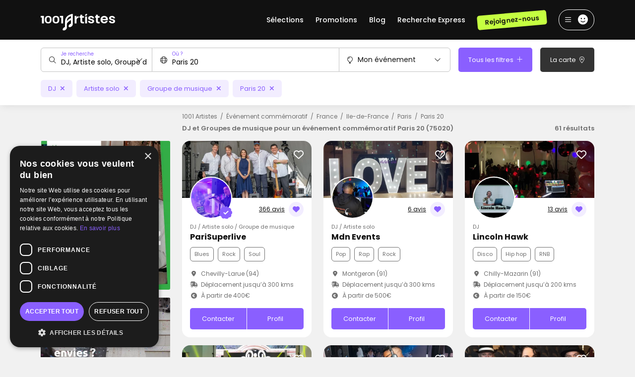

--- FILE ---
content_type: text/html; charset=UTF-8
request_url: https://www.1001dj.com/type-evenement-15-ville-36835-1-dj-ev-nement-comm-moratif-paris-20.htm
body_size: 27812
content:
<!doctype html>
<html lang="FR">
<head>
    <meta charset="utf-8">
	<meta http-equiv="X-UA-Compatible" content="IE=edge" />
	<meta name="viewport" content="width=device-width, initial-scale=1.0, maximum-scale=1.0, user-scalable=no" />

	<title>DJ et Groupes de musique pour un événement commémoratif à Paris 20 (75020) - 1001 Artistes</title>

	<meta name="description" content="Découvrez nos DJ et Groupes de musique pour un événement commémoratif à Paris 20 (75020) et réservez en 3 minutes sur 1001 Artistes !" />

	<meta name="robots" content="noindex,follow" />
	<meta name="language" content="FR" />

	<meta property="og:site_name" content="1001 Artistes" />
	<meta property="og:type" content="website" />
	<meta property="og:title" content="DJ et Groupes de musique pour un événement commémoratif à Paris 20 (75020) - 1001 Artistes" />
	<meta property="og:url" content="https://www.1001dj.com/type-evenement-15-ville-36835-1-dj-ev-nement-comm-moratif-paris-20.htm" />
	<meta property="og:description" content="Découvrez nos DJ et Groupes de musique pour un événement commémoratif à Paris 20 (75020) et réservez en 3 minutes sur 1001 Artistes !" />
	<meta property='og:image' content='https://www.1001dj.com/images/social/facebook-1001dj.jpg' />
		<meta property='og:image:width' content='1200' />
		<meta property='og:image:height' content='630' />
	<meta name="twitter:card" content="summary_large_image" />

	<meta name="theme-color" content="#111111"/>

	<meta name="mobile-web-app-capable" content="yes" />
	<meta name="apple-mobile-web-app-title" content="1001 Artistes" />

	<link rel="apple-touch-icon" sizes="152x152" href="https://www.1001dj.com/images/pwa/apple-152-dj.png">
	<link rel="apple-touch-icon" sizes="180x180" href="https://www.1001dj.com/images/pwa/apple-180-dj.png">
	<link rel="apple-touch-icon" sizes="167x167" href="https://www.1001dj.com/images/pwa/apple-167-dj.png">
	<link rel="apple-touch-icon" sizes="80x80" href="https://www.1001dj.com/images/pwa/apple-80-dj.png">
	<link rel="apple-touch-icon" sizes="512x512" href="https://www.1001dj.com/images/pwa/apple-512-dj.png">
	<link rel="apple-touch-startup-image" media="screen and (device-width: 430px) and (device-height: 932px) and (-webkit-device-pixel-ratio: 3) and (orientation: landscape)" href="https://www.1001dj.com/images/pwa/1001dj/iPhone_15_Pro_Max__iPhone_15_Plus__iPhone_14_Pro_Max_landscape.png">
	<link rel="apple-touch-startup-image" media="screen and (device-width: 393px) and (device-height: 852px) and (-webkit-device-pixel-ratio: 3) and (orientation: landscape)" href="https://www.1001dj.com/images/pwa/1001dj/iPhone_15_Pro__iPhone_15__iPhone_14_Pro_landscape.png">
	<link rel="apple-touch-startup-image" media="screen and (device-width: 428px) and (device-height: 926px) and (-webkit-device-pixel-ratio: 3) and (orientation: landscape)" href="https://www.1001dj.com/images/pwa/1001dj/iPhone_14_Plus__iPhone_13_Pro_Max__iPhone_12_Pro_Max_landscape.png">
	<link rel="apple-touch-startup-image" media="screen and (device-width: 390px) and (device-height: 844px) and (-webkit-device-pixel-ratio: 3) and (orientation: landscape)" href="https://www.1001dj.com/images/pwa/1001dj/iPhone_14__iPhone_13_Pro__iPhone_13__iPhone_12_Pro__iPhone_12_landscape.png">
	<link rel="apple-touch-startup-image" media="screen and (device-width: 375px) and (device-height: 812px) and (-webkit-device-pixel-ratio: 3) and (orientation: landscape)" href="https://www.1001dj.com/images/pwa/1001dj/iPhone_13_mini__iPhone_12_mini__iPhone_11_Pro__iPhone_XS__iPhone_X_landscape.png">
	<link rel="apple-touch-startup-image" media="screen and (device-width: 414px) and (device-height: 896px) and (-webkit-device-pixel-ratio: 3) and (orientation: landscape)" href="https://www.1001dj.com/images/pwa/1001dj/iPhone_11_Pro_Max__iPhone_XS_Max_landscape.png">
	<link rel="apple-touch-startup-image" media="screen and (device-width: 414px) and (device-height: 896px) and (-webkit-device-pixel-ratio: 2) and (orientation: landscape)" href="https://www.1001dj.com/images/pwa/1001dj/iPhone_11__iPhone_XR_landscape.png">
	<link rel="apple-touch-startup-image" media="screen and (device-width: 414px) and (device-height: 736px) and (-webkit-device-pixel-ratio: 3) and (orientation: landscape)" href="https://www.1001dj.com/images/pwa/1001dj/iPhone_8_Plus__iPhone_7_Plus__iPhone_6s_Plus__iPhone_6_Plus_landscape.png">
	<link rel="apple-touch-startup-image" media="screen and (device-width: 375px) and (device-height: 667px) and (-webkit-device-pixel-ratio: 2) and (orientation: landscape)" href="https://www.1001dj.com/images/pwa/1001dj/iPhone_8__iPhone_7__iPhone_6s__iPhone_6__4.7__iPhone_SE_landscape.png">
	<link rel="apple-touch-startup-image" media="screen and (device-width: 320px) and (device-height: 568px) and (-webkit-device-pixel-ratio: 2) and (orientation: landscape)" href="https://www.1001dj.com/images/pwa/1001dj/4__iPhone_SE__iPod_touch_5th_generation_and_later_landscape.png">
	<link rel="apple-touch-startup-image" media="screen and (device-width: 1024px) and (device-height: 1366px) and (-webkit-device-pixel-ratio: 2) and (orientation: landscape)" href="https://www.1001dj.com/images/pwa/1001dj/12.9__iPad_Pro_landscape.png">
	<link rel="apple-touch-startup-image" media="screen and (device-width: 834px) and (device-height: 1194px) and (-webkit-device-pixel-ratio: 2) and (orientation: landscape)" href="https://www.1001dj.com/images/pwa/1001dj/11__iPad_Pro__10.5__iPad_Pro_landscape.png">
	<link rel="apple-touch-startup-image" media="screen and (device-width: 820px) and (device-height: 1180px) and (-webkit-device-pixel-ratio: 2) and (orientation: landscape)" href="https://www.1001dj.com/images/pwa/1001dj/10.9__iPad_Air_landscape.png">
	<link rel="apple-touch-startup-image" media="screen and (device-width: 834px) and (device-height: 1112px) and (-webkit-device-pixel-ratio: 2) and (orientation: landscape)" href="https://www.1001dj.com/images/pwa/1001dj/10.5__iPad_Air_landscape.png">
	<link rel="apple-touch-startup-image" media="screen and (device-width: 810px) and (device-height: 1080px) and (-webkit-device-pixel-ratio: 2) and (orientation: landscape)" href="https://www.1001dj.com/images/pwa/1001dj/10.2__iPad_landscape.png">
	<link rel="apple-touch-startup-image" media="screen and (device-width: 768px) and (device-height: 1024px) and (-webkit-device-pixel-ratio: 2) and (orientation: landscape)" href="https://www.1001dj.com/images/pwa/1001dj/9.7__iPad_Pro__7.9__iPad_mini__9.7__iPad_Air__9.7__iPad_landscape.png">
	<link rel="apple-touch-startup-image" media="screen and (device-width: 744px) and (device-height: 1133px) and (-webkit-device-pixel-ratio: 2) and (orientation: landscape)" href="https://www.1001dj.com/images/pwa/1001dj/8.3__iPad_Mini_landscape.png">
	<link rel="apple-touch-startup-image" media="screen and (device-width: 430px) and (device-height: 932px) and (-webkit-device-pixel-ratio: 3) and (orientation: portrait)" href="https://www.1001dj.com/images/pwa/1001dj/iPhone_15_Pro_Max__iPhone_15_Plus__iPhone_14_Pro_Max_portrait.png">
	<link rel="apple-touch-startup-image" media="screen and (device-width: 393px) and (device-height: 852px) and (-webkit-device-pixel-ratio: 3) and (orientation: portrait)" href="https://www.1001dj.com/images/pwa/1001dj/iPhone_15_Pro__iPhone_15__iPhone_14_Pro_portrait.png">
	<link rel="apple-touch-startup-image" media="screen and (device-width: 428px) and (device-height: 926px) and (-webkit-device-pixel-ratio: 3) and (orientation: portrait)" href="https://www.1001dj.com/images/pwa/1001dj/iPhone_14_Plus__iPhone_13_Pro_Max__iPhone_12_Pro_Max_portrait.png">
	<link rel="apple-touch-startup-image" media="screen and (device-width: 390px) and (device-height: 844px) and (-webkit-device-pixel-ratio: 3) and (orientation: portrait)" href="https://www.1001dj.com/images/pwa/1001dj/iPhone_14__iPhone_13_Pro__iPhone_13__iPhone_12_Pro__iPhone_12_portrait.png">
	<link rel="apple-touch-startup-image" media="screen and (device-width: 375px) and (device-height: 812px) and (-webkit-device-pixel-ratio: 3) and (orientation: portrait)" href="https://www.1001dj.com/images/pwa/1001dj/iPhone_13_mini__iPhone_12_mini__iPhone_11_Pro__iPhone_XS__iPhone_X_portrait.png">
	<link rel="apple-touch-startup-image" media="screen and (device-width: 414px) and (device-height: 896px) and (-webkit-device-pixel-ratio: 3) and (orientation: portrait)" href="https://www.1001dj.com/images/pwa/1001dj/iPhone_11_Pro_Max__iPhone_XS_Max_portrait.png">
	<link rel="apple-touch-startup-image" media="screen and (device-width: 414px) and (device-height: 896px) and (-webkit-device-pixel-ratio: 2) and (orientation: portrait)" href="https://www.1001dj.com/images/pwa/1001dj/iPhone_11__iPhone_XR_portrait.png">
	<link rel="apple-touch-startup-image" media="screen and (device-width: 414px) and (device-height: 736px) and (-webkit-device-pixel-ratio: 3) and (orientation: portrait)" href="https://www.1001dj.com/images/pwa/1001dj/iPhone_8_Plus__iPhone_7_Plus__iPhone_6s_Plus__iPhone_6_Plus_portrait.png">
	<link rel="apple-touch-startup-image" media="screen and (device-width: 375px) and (device-height: 667px) and (-webkit-device-pixel-ratio: 2) and (orientation: portrait)" href="https://www.1001dj.com/images/pwa/1001dj/iPhone_8__iPhone_7__iPhone_6s__iPhone_6__4.7__iPhone_SE_portrait.png">
	<link rel="apple-touch-startup-image" media="screen and (device-width: 320px) and (device-height: 568px) and (-webkit-device-pixel-ratio: 2) and (orientation: portrait)" href="https://www.1001dj.com/images/pwa/1001dj/4__iPhone_SE__iPod_touch_5th_generation_and_later_portrait.png">
	<link rel="apple-touch-startup-image" media="screen and (device-width: 1024px) and (device-height: 1366px) and (-webkit-device-pixel-ratio: 2) and (orientation: portrait)" href="https://www.1001dj.com/images/pwa/1001dj/12.9__iPad_Pro_portrait.png">
	<link rel="apple-touch-startup-image" media="screen and (device-width: 834px) and (device-height: 1194px) and (-webkit-device-pixel-ratio: 2) and (orientation: portrait)" href="https://www.1001dj.com/images/pwa/1001dj/11__iPad_Pro__10.5__iPad_Pro_portrait.png">
	<link rel="apple-touch-startup-image" media="screen and (device-width: 820px) and (device-height: 1180px) and (-webkit-device-pixel-ratio: 2) and (orientation: portrait)" href="https://www.1001dj.com/images/pwa/1001dj/10.9__iPad_Air_portrait.png">
	<link rel="apple-touch-startup-image" media="screen and (device-width: 834px) and (device-height: 1112px) and (-webkit-device-pixel-ratio: 2) and (orientation: portrait)" href="https://www.1001dj.com/images/pwa/1001dj/10.5__iPad_Air_portrait.png">
	<link rel="apple-touch-startup-image" media="screen and (device-width: 810px) and (device-height: 1080px) and (-webkit-device-pixel-ratio: 2) and (orientation: portrait)" href="https://www.1001dj.com/images/pwa/1001dj/10.2__iPad_portrait.png">
	<link rel="apple-touch-startup-image" media="screen and (device-width: 768px) and (device-height: 1024px) and (-webkit-device-pixel-ratio: 2) and (orientation: portrait)" href="https://www.1001dj.com/images/pwa/1001dj/9.7__iPad_Pro__7.9__iPad_mini__9.7__iPad_Air__9.7__iPad_portrait.png">
	<link rel="apple-touch-startup-image" media="screen and (device-width: 744px) and (device-height: 1133px) and (-webkit-device-pixel-ratio: 2) and (orientation: portrait)" href="https://www.1001dj.com/images/pwa/1001dj/8.3__iPad_Mini_portrait.png">

			<link rel="canonical" href="https://www.1001dj.com/type-evenement-15-ville-36835-1-dj-ev-nement-comm-moratif-paris-20.htm" />
			
	<link rel="shortcut icon" href="https://www.1001dj.com/images/logo/favicon-artistes.ico">

	<link href="https://fonts.googleapis.com/css2?family=Poppins:ital,wght@0,100;0,200;0,300;0,400;0,500;0,600;0,700;0,800;0,900;1,100;1,200;1,300;1,400;1,500;1,600;1,700;1,800;1,900&display=swap" rel="stylesheet">

    <link rel="stylesheet" href="https://www.1001dj.com/css/bootstrap-5.3.3.min.css?1728277399">
	<link rel="stylesheet" href="https://www.1001dj.com/css/owl.carousel.min.css?1719779609">
	<link rel="stylesheet" href="https://www.1001dj.com/css/owl.theme.default.min.css?1719779609">
    <link rel="stylesheet" href="https://www.1001dj.com/css/fonts/font-awesome-6.6.0/css/fontawesome.min.css?1728277405">
    <link rel="stylesheet" href="https://www.1001dj.com/css/fonts/font-awesome-6.6.0/css/regular.min.css?1728277405">
    <link rel="stylesheet" href="https://www.1001dj.com/css/fonts/font-awesome-6.6.0/css/solid.min.css?1728277405">
    <link rel="stylesheet" href="https://www.1001dj.com/css/fonts/font-awesome-6.6.0/css/light.min.css?1728277405">
    <link rel="stylesheet" href="https://www.1001dj.com/css/fonts/font-awesome-6.6.0/css/brands.min.css?1728277405">
	<link rel="stylesheet" href="https://www.1001dj.com/css/mobile-autocomplete.min.css?1719779609">
	<link rel="stylesheet" href="https://www.1001dj.com/css/swal.min.css?1719779610">
	<link rel="stylesheet" href="https://www.1001dj.com/css/intlTelInput.min.css?1719779609">
	<link rel="stylesheet" href="https://www.1001dj.com/css/fancybox.min.css?1719779609">
    <link rel="stylesheet" href="https://www.1001dj.com/css/leaflet.min.css?1719779609">
	<link rel="stylesheet" href="https://www.1001dj.com/css/leaflet.markercluster.min.css?1719779609">
	<link rel="stylesheet" href="https://www.1001dj.com/css/leaflet.markercluster.default.min.css?1719779609">
	<link rel="stylesheet" href="https://www.1001dj.com/css/bootstrap-datepicker.min.css?1719779609">
	<link rel="stylesheet" href="https://www.1001dj.com/css/datepicker-in-fullscreen.min.css?1719779609">
	<link rel="stylesheet" href="https://www.1001dj.com/css/app-dj-3.0.min.css?1763995560">

	
	<link rel="manifest" href="https://www.1001dj.com/manifest-dj.json" crossorigin="use-credentials">

			<!-- COOKIE SCRIPT -->
		<script type="text/javascript" charset="UTF-8" src="//cdn.cookie-script.com/s/41d91bcca4d839a11b1abe731b114b93.js"></script>
		
		<!-- CLARITY -->
		<script type="text/javascript">
			(function(c,l,a,r,i,t,y){
				c[a]=c[a]||function(){(c[a].q=c[a].q||[]).push(arguments)};
				t=l.createElement(r);t.async=1;t.src="https://www.clarity.ms/tag/"+i;
				y=l.getElementsByTagName(r)[0];y.parentNode.insertBefore(t,y);
			})(window, document, "clarity", "script", "ey3u5dbova");
		</script>

		<!-- FACEBOOK PIXEL -->
		<script>
			!function(f,b,e,v,n,t,s)
			{if(f.fbq)return;n=f.fbq=function(){n.callMethod?
			n.callMethod.apply(n,arguments):n.queue.push(arguments)};
			if(!f._fbq)f._fbq=n;n.push=n;n.loaded=!0;n.version='2.0';
			n.queue=[];t=b.createElement(e);t.async=!0;
			t.src=v;s=b.getElementsByTagName(e)[0];
			s.parentNode.insertBefore(t,s)}(window,document,'script',
			'https://connect.facebook.net/en_US/fbevents.js');
			fbq('init', '1774606812644294'); 
			fbq('track', 'PageView');
		</script>
		<noscript><img height="1" width="1" src="https://www.facebook.com/tr?id=1774606812644294&ev=PageView&noscript=1"/></noscript>
		
		<!-- GOOGLE TAG MANAGER -->
		<script>
			(function(w,d,s,l,i){w[l]=w[l]||[];w[l].push({'gtm.start':
			new Date().getTime(),event:'gtm.js'});var f=d.getElementsByTagName(s)[0],
			j=d.createElement(s),dl=l!='dataLayer'?'&l='+l:'';j.async=true;j.src=
			'https://www.googletagmanager.com/gtm.js?id='+i+dl;f.parentNode.insertBefore(j,f);
			})(window,document,'script','dataLayer','GTM-NQ4XT44N');
		</script>
		<noscript><iframe src="https://www.googletagmanager.com/ns.html?id=GTM-NQ4XT44N"  height="0" width="0" style="display:none;visibility:hidden"></iframe></noscript>

			
		<!-- GOOGLE TAG -->
		<script async src="https://www.googletagmanager.com/gtag/js?id=AW-1002213616"></script>
		<script>
			window.dataLayer = window.dataLayer || [];
			function gtag(){dataLayer.push(arguments);}
			
			gtag('js', new Date());

			gtag('config', 'AW-1002213616');gtag('config', 'G-JH60FNY640');		</script>
		</head>
<body>
<div class="modal fade" id="user-register" data-bs-focus="false" tabindex="-1">
	<div class="modal-dialog modal-dialog-centered modal-xl">
		<div class="modal-content">
			<div class="modal-body">
				<i class="fa-regular fa-xmark close" data-bs-dismiss="modal"></i>
				<div class="row">
					<div class="d-none d-lg-block col-lg-5">
						<div class="col-side">
							<div class="d-flex flex-column justify-content-center align-items-center h-100">
								<div class="title mb-3">
									Pour les organisateurs
								</div>
								<div class="picture">
									<img data-src="https://www.1001dj.com/images/ico/register-user.svg" alt="" title="" class="lazyload">								</div>
							</div>
						</div>
					</div>
					<div class="col-12 col-lg-7">
						<div class="row">
							<div class="col-12 offset-0 col-lg-10 offset-lg-1">
								<div class="title mb-4">
									<p class="text-center mb-0 fs-21 fw-semibold">Nous rejoindre</p>
									<p class="text-center fs-11 text-primary">Inscription gratuite</p>
									<p class="text-center fs-13 text-grey-mid mb-0">Tu recherches une animation musicale pour ton événement ?</p>
									<p class="text-center fs-13 text-grey-mid mb-0">Créer ton compte gratuitement et contacte des professionnels.</p>
								</div>
								<form id="form-register-user">
									<div class="form">
										<div class="row">
											<div class="col-12 offset-0 col-lg-10 offset-lg-1">
												<div class="alert alert-danger d-none" role="alert">
													<i class="fa-thin fa-triangle-exclamation me-1"></i> Veuillez corriger les erreurs ci-dessous :
												</div>
											</div>
										</div>
										<div class="row">
                                            <input type="hidden" name="form-register-id-site" id="form-register-id-site" value="4">
											<div class="col-12 offset-0 col-lg-10 offset-lg-1">
												<div class="form-material light mb-2">
													<input type="text" name="form-register-name" id="form-register-name" placeholder="Nom *" />
													<label for="form-register-name">Nom *</label>
													<div class="invalid-feedback"></div>
												</div>
												<div class="form-material light mb-2">
													<input type="text" name="form-register-first-name" id="form-register-first-name" placeholder="Prénom *" />
													<label for="form-register-first-name">Prénom *</label>
													<div class="invalid-feedback"></div>
												</div>
												<div class="form-material light mb-2">
													<input type="email" name="form-register-mail" id="form-register-mail" placeholder="Adresse e-mail *" />
													<label for="form-register-mail">Adresse e-mail *</label>
													<div class="invalid-feedback"></div>
												</div>
												<div class="form-material light mb-2">
													<input type="hidden" name="form-register-phone-code" id="form-register-phone-code" class="hidden-phone-dial-code" />
													<input type="tel" class="form-control" name="form-register-phone" id="form-register-phone" autocomplete="one-time-code" />
													<div class="invalid-feedback"></div>
												</div>
												<div class="form-material light mb-2">
													<input type="password" name="form-register-password" id="form-register-password" placeholder="Mot de passe *" />
													<label for="form-register-password">Mot de passe *</label>
													<i class="fa-regular fa-eye fa-fw icon eye"></i>
													<div class="invalid-feedback"></div>
												</div>
												<div class="form-material light">
													<input type="password" name="form-register-password-confirm" id="form-register-password-confirm" placeholder="Confirmation du mot de passe *" />
													<label for="form-register-password-confirm">Confirmation du mot de passe *</label>
													<i class="fa-regular fa-eye fa-fw icon eye"></i>
													<div class="invalid-feedback"></div>
												</div>
											</div>
										</div>
									</div>
									<div class="pt-3 text-center">
										<button type="submit" class="btn btn-primary" name="form-register-submit" id="form-register-submit">Créer mon compte</button>
										<p class="fs-12 mt-2 mb-0">En cliquant sur « Créer mon compte » vous acceptez les <u><span title="68747470733a2f2f7777772e31303031646a2e636f6d2f636f6e646974696f6e732d642d7574696c69736174696f6e" class="obfCare">conditions générales de 1001Artistes</span></u>.</p>
									</div>
								</form>
							</div>
						</div>
					</div>
				</div>
			</div>
		</div>
	</div>
</div><nav class="header ">
	<div class="container h-100">
		<div class="row align-items-center h-100">
			<div class="col-12 d-flex align-items-center justify-content-between position-relative">
									<ul class="menu-sub-big">
						<div class="close">
							<i class="fa fa-times"></i>
						</div>
						<div class="row">
							<div class="col-3">
								<p class="fw-semibold fs-20 lh-20 mt-2 mb-3">
									Top des DJ Français
								</p>
								<ul>
									<li>
										<a href="https://www.1001dj.com/1-dj-dj-animation-musicale-2-paris-d.html">Les meilleurs DJ à Paris</a>
									</li>
									<li>
										<a href="https://www.1001dj.com/type-evenement-1-pays-1-1-dj-mariage-pacs-france.htm">Les meilleurs DJ de mariage</a>
									</li>
									<li>
										<a href="https://www.1001dj.com/1-dj-dj-animation-musicale-2-toulouse-v.html">Les meilleurs DJ à Toulouse</a>
									</li>
									<li>
										<a href="https://www.1001dj.com/1-dj-dj-animation-musicale-2-bordeaux-v.html">Les meilleurs DJ à Bordeaux</a>
									</li>
									<li>
										<a href="https://www.1001dj.com/5-4-cocktail-dj-animation-musicale-dj-2-france-p.html">Les meilleurs DJ soirée</a>
									</li>
									<li>
										<a href="https://www.1001dj.com/1-dj-dj-animation-musicale-2-rennes-v.html">Les meilleurs DJ à Rennes</a>
									</li>
									<li>
										<a href="https://www.1001dj.com/1-dj-dj-animation-musicale-2-montpellier-v.html">Les meilleurs DJ à Montpellier</a>
									</li>
									<li>
										<a href="https://www.1001dj.com/1-dj-dj-animation-musicale-2-nantes-v.html">Les meilleurs DJ à Nantes</a>
									</li>
									<li>
										<a href="https://www.1001dj.com/1-dj-dj-animation-musicale-2-lille-v.html">Les meilleurs DJ à Lille</a>
									</li>
									<li>
										<a href="https://www.1001dj.com/1-dj-dj-animation-musicale-2-lyon-v.html">Les meilleurs DJ à Lyon</a>
									</li>
									<li>
										<a href="https://www.1001dj.com/1-dj-dj-animation-musicale-2-france-p.html">Les meilleurs DJ animateurs</a>
									</li>
									<li>
										<a href="https://www.1001dj.com/6-255-electro-dj-animation-musicale-dj-2-france-p.html">Les meilleurs DJ techno</a>
									</li>
									<li>
										<a href="https://www.1001dj.com/6-320-musique-arabe-orientale-dj-animation-musicale-dj-2-france-p.html">Les meilleurs DJ Orientaux</a>
									</li>
									<li>
										<a href="https://www.1001dj.com/type-evenement-2-pays-1-1-dj-anniversaire-france.htm">DJ soirée anniversaire</a>
									</li>
								</ul>
							</div>
							<div class="col-3">
								<p class="fw-semibold fs-20 lh-20 mt-2 mb-3">
									Top des Groupes de musique
								</p>
								<ul>
									<li>
										<a href="https://www.1001dj.com/1-groupe-de-musique-dj-animation-musicale-2-france-p.html">Les meilleurs groupes de musique</a>
									</li>
									<li>
										<a href="https://www.1001dj.com/6-272-rock-dj-animation-musicale-groupe-de-musique-2-france-p.html">Les meilleurs groupes de rock Français</a>
									</li>
									<li>
										<a href="https://www.1001dj.com/1-groupe-de-musique-dj-animation-musicale-2-paris-d.html">Les meilleurs groupes à Paris</a>
									</li>
									<li>
										<a href="https://www.1001dj.com/1-orchestre-dj-animation-musicale-2-france-p.html">Les meilleures fanfares</a>
									</li>
									<li>
										<a href="https://www.1001dj.com/1-chanteur-dj-animation-musicale-2-france-p.html">Les meilleurs groupes de chanteurs</a>
									</li>
									<li>
										<a href="https://www.1001dj.com/6-262-jazz-dj-animation-musicale-groupe-de-musique-2-france-p.html">Les meilleurs groupes de jazz</a>
									</li>
									<li>
										<a href="https://www.1001dj.com/1-groupe-de-musique-dj-animation-musicale-2-marseille-v.html">Les meilleurs groupes à Marseille</a>
									</li>
									<li>
										<a href="https://www.1001dj.com/1-groupe-de-musique-dj-animation-musicale-2-lyon-v.html">Les meilleurs groupes à Lyon</a>
									</li>
									<li>
										<a href="https://www.1001dj.com/6-260-gospel-dj-animation-musicale-groupe-de-musique-2-france-p.html">Les meilleurs groupes de gospel</a>
									</li>
									<li>
										<a href="https://www.1001dj.com/5-2-anniversaire-dj-animation-musicale-orchestre-2-france-p.html">Les meilleurs orchestres de mariage</a>
									</li>
								</ul>
							</div>
							<div class="col-3">
								<p class="fw-semibold fs-20 lh-20 mt-2 mb-3">
									Top des musiciens
								</p>
								<ul>
									<li>
										<a href="https://www.1001dj.com/1-accordeoniste-dj-animation-musicale-2-france-p.html">Les meilleurs accordéonistes</a>
									</li>
									<li>
										<a href="https://www.1001dj.com/1-guitariste-dj-animation-musicale-2-france-p.html">Les meilleurs guitaristes</a>
									</li>
									<li>
										<a href="https://www.1001dj.com/1-chanteur-dj-animation-musicale-2-toulouse-v.html">Les meilleurs chanteurs à Toulouse</a>
									</li>
									<li>
										<a href="https://www.1001dj.com/1-chanteur-dj-animation-musicale-2-marseille-v.html">Les meilleurs chanteurs à Marseille</a>
									</li>
									<li>
										<a href="https://www.1001dj.com/1-artiste-solo-dj-animation-musicale-2-france-p.html">Les meilleurs artistes musicaux</a>
									</li>
									<li>
										<a href="https://www.1001dj.com/6-249-blues-dj-animation-musicale-chanteur-2-france-p.html">Les meilleurs chanteurs de blues</a>
									</li>
									<li>
										<a href="https://www.1001dj.com/1-saxophoniste-dj-animation-musicale-2-france-p.html">Les meilleurs saxophonistes</a>
									</li>
									<li>
										<a href="https://www.1001dj.com/1-chanteur-dj-animation-musicale-2-lyon-v.html">Les meilleurs chanteurs à Lyon</a>
									</li>
								</ul>
							</div>
							<div class="col-3">
								<p class="fw-semibold fs-20 lh-20 mt-2 mb-3">
									Vos Top DJ
								</p>
								<ul>
									<li>
										<a href="https://www.1001dj.com/profil-dj-4774-dj-feel-feel-ing.htm">DJ FEEL - Feel'ing</a>
									</li>
									<li>
										<a href="https://www.1001dj.com/profil-dj-24061-ludo-evenementiel.htm">Ludo-Evenementiel</a>
									</li>
									<li>
										<a href="https://www.1001dj.com/profil-dj-25680-dj-boris-events.htm">DJ Boris Events</a>
									</li>
									<li>
										<a href="https://www.1001dj.com/profil-dj-8417-fiestamania.htm">Fiestamania</a>
									</li>
									<li>
										<a href="https://www.1001dj.com/profil-dj-5780-dj-franck-dyziak.htm">DJ Franck Dyziak</a>
									</li>
									<li>
										<a href="https://www.1001dj.com/profil-dj-37653-dj-braz.htm">DJ Braz</a>
									</li>
									<li>
										<a href="https://www.1001dj.com/profil-dj-30758-dj-velrich.htm">DJ Velrich</a>
									</li>
									<li>
										<a href="https://www.1001dj.com/profil-dj-2408-dj-chris-rasa.htm">DJ Chris Rasa</a>
									</li>
									<li>
										<a href="https://www.1001dj.com/profil-dj-1137-farideejay.htm">Farideejay</a>
									</li>
									<li>
										<a href="https://www.1001dj.com/profil-dj-35015-quatre-cent-quarante.htm">Quatre Cent Quarante</a>
									</li>
									<li>
										<a href="https://www.1001dj.com/profil-dj-60997-heavy-soul.htm">Heavy Soul</a>
									</li>
									<li>
										<a href="https://www.1001dj.com/profil-dj-356-tuxedo-prod.htm">Tuxedo-Prod</a>
									</li>
									<li>
										<a href="https://www.1001dj.com/profil-dj-20518-parisuperlive.htm">PariSuperlive</a>
									</li>
								</ul>
							</div>
						</div>
					</ul>
										<a href="https://www.1001dj.com/">
						<img src="https://www.1001dj.com/images/logo/logo-artistes.svg" alt="" title="Logo 1001 Artistes" class="logo">					</a>
									<div class="links align-items-center">
											<span class="link me-4 d-none d-lg-block has-sub-menu-big">
							Sélections
						</span>
						<a href="https://www.1001dj.com/promotions?page=1" class="link me-4 d-none d-lg-block ">
							Promotions
						</a>
						<!--<a href="" class="link me-4 d-none d-lg-block ">
							Concerts
						</a>-->
						<a href="https://www.1001dj.com/blog.htm" class="link me-4 d-none d-lg-block ">
							Blog
						</a>
						<a href="https://www.1001dj.com/sos-recherche" class="link me-4 d-none d-lg-block ">
							Recherche Express
						</a>
												<a href="https://www.1001dj.com/creer-mon-compte-pro" class="btn btn-secondary rotate me-4 fw-semibold d-none d-lg-block btn-register">Rejoignez-nous</a>
											<div class="burger-btn align-items-center">
						<i class="fa-regular fa-bars fa-fw me-2"></i>
						<i class="fa-regular fa-xmark fa-fw me-2 d-none"></i>
													<i class="fa-solid fa-face-smile fa-fw fs-20"></i>
												</div>
					<div class="burger-menu">
													<div class="d-block d-lg-none">
								<span title="68747470733a2f2f7777772e31303031646a2e636f6d2f70726f6d6f74696f6e733f706167653d31" class="obfCare"><div class="elm text-nowrap text-truncate">Promotions</div></span>
								<!--<span title="68747470733a2f2f7777772e31303031646a2e636f6d2f636f6e6365727473" class="obfCare"><div class="elm text-nowrap text-truncate">Concerts</div></span>-->
								<span title="68747470733a2f2f7777772e31303031646a2e636f6d2f626c6f672e68746d" class="obfCare"><div class="elm text-nowrap text-truncate">Blog</div></span>
								<span title="68747470733a2f2f7777772e31303031646a2e636f6d2f736f732d726563686572636865" class="obfCare"><div class="elm text-nowrap text-truncate">Recherche Express</div></span>
								<hr />
							</div>
														<span title="68747470733a2f2f7777772e31303031646a2e636f6d2f6c6f67696e" class="obfCare"><div class="elm text-nowrap text-truncate">Connexion</div></span>
							<span data-bs-toggle="modal" data-bs-target="#user-register" class="c-pointer"><div class="elm text-nowrap text-truncate">Inscription</div></span>
							<hr />
							<span title="68747470733a2f2f7777772e31303031646a2e636f6d2f63726565722d6d6f6e2d636f6d7074652d70726f" class="obfCare"><div class="elm text-nowrap text-truncate">Inscription en tant qu’artiste</div></span>
												</div>
				</div>
			</div>
		</div>
	</div>
</nav><div class="modal fade" id="provider-list-filter" data-bs-focus="false" tabindex="-1">
	<div class="modal-dialog modal-dialog-centered modal-dialog-scrollable">
		<div class="modal-content">
			<div class="modal-header">
				<p class="modal-title fs-15 fw-semibold" id="staticBackdropLabel">Tous les filtres</p>
				<button type="button" class="btn-close" data-bs-dismiss="modal" aria-label="Close"></button>
			</div>
			<div class="modal-body">
				<p class="fw-medium fs-17 mb-3">Type d'activité</p>
				<div class="text-center">
					<div class="btn-group btn-group-lg list-typology-dj" role="group">
						                                <button name="dj" type="button" data-label="DJ" data-type="290" class="btn btn-outline-primary type-dj active">DJ</button>
                                                                <button name="artiste-solo" type="button" data-label="Artiste solo" data-type="325" class="btn btn-outline-primary type-dj active">Artiste solo</button>
                                                                <button name="groupe-de-musique" type="button" data-label="Groupe de musique" data-type="326" class="btn btn-outline-primary type-dj active">Groupe de musique</button>
                                					</div>
				</div>
				<hr class="mt-4 mb-3" />
				<p class="fw-medium fs-17 mb-3">Localisation de l'événement</p>
				<input type="hidden" name="form-search-location-id" value="36835" />
				<input type="hidden" name="form-search-location-type" value="4" />
				<div class="form-material light">
					<input type="text" name="form-search-location" id="form-list-search-location" placeholder="Ville, département, région..." value="Paris 20" autocomplete="one-time-code" />
					<label for="form-list-search-location">Ville, département, région...</label>
				</div>
				<hr class="mt-4 mb-3" />
				<p class="fw-medium fs-17 mb-3">Pour quelle occasion ?</p>
				<div class="row">
											<div class="col-lg-6">
							<div class="form-check text-truncate">
								<input class="form-check-input" type="radio" data-label="Afterwork" value="24" name="form-search-type-event-id" id="form-search-type-event-24" >
								<label class="form-check-label text-grey-black" for="form-search-type-event-24">
									Afterwork								</label>
							</div>
						</div>
												<div class="col-lg-6">
							<div class="form-check text-truncate">
								<input class="form-check-input" type="radio" data-label="Animation bar" value="333" name="form-search-type-event-id" id="form-search-type-event-333" >
								<label class="form-check-label text-grey-black" for="form-search-type-event-333">
									Animation bar								</label>
							</div>
						</div>
												<div class="col-lg-6">
							<div class="form-check text-truncate">
								<input class="form-check-input" type="radio" data-label="Animation entreprise" value="334" name="form-search-type-event-id" id="form-search-type-event-334" >
								<label class="form-check-label text-grey-black" for="form-search-type-event-334">
									Animation entreprise								</label>
							</div>
						</div>
												<div class="col-lg-6">
							<div class="form-check text-truncate">
								<input class="form-check-input" type="radio" data-label="Animation guinguette" value="335" name="form-search-type-event-id" id="form-search-type-event-335" >
								<label class="form-check-label text-grey-black" for="form-search-type-event-335">
									Animation guinguette								</label>
							</div>
						</div>
												<div class="col-lg-6">
							<div class="form-check text-truncate">
								<input class="form-check-input" type="radio" data-label="Animation maison de retraite" value="336" name="form-search-type-event-id" id="form-search-type-event-336" >
								<label class="form-check-label text-grey-black" for="form-search-type-event-336">
									Animation maison de retraite								</label>
							</div>
						</div>
												<div class="col-lg-6">
							<div class="form-check text-truncate">
								<input class="form-check-input" type="radio" data-label="Animation restaurant" value="337" name="form-search-type-event-id" id="form-search-type-event-337" >
								<label class="form-check-label text-grey-black" for="form-search-type-event-337">
									Animation restaurant								</label>
							</div>
						</div>
												<div class="col-lg-6 list-type-event-dj">
							<div class="form-check text-truncate">
								<input class="form-check-input" type="radio" data-label="Animation Saint Patrick" value="338" name="form-search-type-event-id" id="form-search-type-event-338" >
								<label class="form-check-label text-grey-black" for="form-search-type-event-338">
									Animation Saint Patrick								</label>
							</div>
						</div>
												<div class="col-lg-6 list-type-event-dj">
							<div class="form-check text-truncate">
								<input class="form-check-input" type="radio" data-label="Animation soirée privée" value="339" name="form-search-type-event-id" id="form-search-type-event-339" >
								<label class="form-check-label text-grey-black" for="form-search-type-event-339">
									Animation soirée privée								</label>
							</div>
						</div>
												<div class="col-lg-6 list-type-event-dj">
							<div class="form-check text-truncate">
								<input class="form-check-input" type="radio" data-label="Animation vin d'honneur" value="340" name="form-search-type-event-id" id="form-search-type-event-340" >
								<label class="form-check-label text-grey-black" for="form-search-type-event-340">
									Animation vin d'honneur								</label>
							</div>
						</div>
												<div class="col-lg-6 list-type-event-dj">
							<div class="form-check text-truncate">
								<input class="form-check-input" type="radio" data-label="Anniversaire" value="2" name="form-search-type-event-id" id="form-search-type-event-2" >
								<label class="form-check-label text-grey-black" for="form-search-type-event-2">
									Anniversaire								</label>
							</div>
						</div>
												<div class="col-lg-6 list-type-event-dj">
							<div class="form-check text-truncate">
								<input class="form-check-input" type="radio" data-label="Arbre de Noël" value="26" name="form-search-type-event-id" id="form-search-type-event-26" >
								<label class="form-check-label text-grey-black" for="form-search-type-event-26">
									Arbre de Noël								</label>
							</div>
						</div>
												<div class="col-lg-6 list-type-event-dj">
							<div class="form-check text-truncate">
								<input class="form-check-input" type="radio" data-label="Baby Shower" value="21" name="form-search-type-event-id" id="form-search-type-event-21" >
								<label class="form-check-label text-grey-black" for="form-search-type-event-21">
									Baby Shower								</label>
							</div>
						</div>
												<div class="col-lg-6 list-type-event-dj">
							<div class="form-check text-truncate">
								<input class="form-check-input" type="radio" data-label="Baptême" value="6" name="form-search-type-event-id" id="form-search-type-event-6" >
								<label class="form-check-label text-grey-black" for="form-search-type-event-6">
									Baptême								</label>
							</div>
						</div>
												<div class="col-lg-6 list-type-event-dj">
							<div class="form-check text-truncate">
								<input class="form-check-input" type="radio" data-label="Bat et Bar Mitzvah" value="7" name="form-search-type-event-id" id="form-search-type-event-7" >
								<label class="form-check-label text-grey-black" for="form-search-type-event-7">
									Bat et Bar Mitzvah								</label>
							</div>
						</div>
												<div class="col-lg-6 list-type-event-dj">
							<div class="form-check text-truncate">
								<input class="form-check-input" type="radio" data-label="Cocktail" value="4" name="form-search-type-event-id" id="form-search-type-event-4" >
								<label class="form-check-label text-grey-black" for="form-search-type-event-4">
									Cocktail								</label>
							</div>
						</div>
												<div class="col-lg-6 list-type-event-dj">
							<div class="form-check text-truncate">
								<input class="form-check-input" type="radio" data-label="EVJF/EVG" value="8" name="form-search-type-event-id" id="form-search-type-event-8" >
								<label class="form-check-label text-grey-black" for="form-search-type-event-8">
									EVJF/EVG								</label>
							</div>
						</div>
												<div class="col-lg-6 list-type-event-dj">
							<div class="form-check text-truncate">
								<input class="form-check-input" type="radio" data-label="Fête de Village" value="279" name="form-search-type-event-id" id="form-search-type-event-279" >
								<label class="form-check-label text-grey-black" for="form-search-type-event-279">
									Fête de Village								</label>
							</div>
						</div>
												<div class="col-lg-6 list-type-event-dj">
							<div class="form-check text-truncate">
								<input class="form-check-input" type="radio" data-label="Fiançailles" value="11" name="form-search-type-event-id" id="form-search-type-event-11" >
								<label class="form-check-label text-grey-black" for="form-search-type-event-11">
									Fiançailles								</label>
							</div>
						</div>
												<div class="col-lg-6 list-type-event-dj">
							<div class="form-check text-truncate">
								<input class="form-check-input" type="radio" data-label="Gender Reveal" value="359" name="form-search-type-event-id" id="form-search-type-event-359" >
								<label class="form-check-label text-grey-black" for="form-search-type-event-359">
									Gender Reveal								</label>
							</div>
						</div>
												<div class="col-lg-6 list-type-event-dj">
							<div class="form-check text-truncate">
								<input class="form-check-input" type="radio" data-label="Incentive" value="63" name="form-search-type-event-id" id="form-search-type-event-63" >
								<label class="form-check-label text-grey-black" for="form-search-type-event-63">
									Incentive								</label>
							</div>
						</div>
												<div class="col-lg-6 list-type-event-dj">
							<div class="form-check text-truncate">
								<input class="form-check-input" type="radio" data-label="Jour de l'an" value="17" name="form-search-type-event-id" id="form-search-type-event-17" >
								<label class="form-check-label text-grey-black" for="form-search-type-event-17">
									Jour de l'an								</label>
							</div>
						</div>
												<div class="col-lg-6 list-type-event-dj">
							<div class="form-check text-truncate">
								<input class="form-check-input" type="radio" data-label="Mariage" value="1" name="form-search-type-event-id" id="form-search-type-event-1" >
								<label class="form-check-label text-grey-black" for="form-search-type-event-1">
									Mariage								</label>
							</div>
						</div>
												<div class="col-lg-6 list-type-event-dj">
							<div class="form-check text-truncate">
								<input class="form-check-input" type="radio" data-label="Pot de départ" value="23" name="form-search-type-event-id" id="form-search-type-event-23" >
								<label class="form-check-label text-grey-black" for="form-search-type-event-23">
									Pot de départ								</label>
							</div>
						</div>
												<div class="col-lg-6 list-type-event-dj">
							<div class="form-check text-truncate">
								<input class="form-check-input" type="radio" data-label="Séminaire" value="244" name="form-search-type-event-id" id="form-search-type-event-244" >
								<label class="form-check-label text-grey-black" for="form-search-type-event-244">
									Séminaire								</label>
							</div>
						</div>
												<div class="col-lg-6 list-type-event-dj">
							<div class="form-check text-truncate">
								<input class="form-check-input" type="radio" data-label="Soirée étudiante" value="20" name="form-search-type-event-id" id="form-search-type-event-20" >
								<label class="form-check-label text-grey-black" for="form-search-type-event-20">
									Soirée étudiante								</label>
							</div>
						</div>
												<div class="col-lg-6 list-type-event-dj">
							<div class="form-check text-truncate">
								<input class="form-check-input" type="radio" data-label="Spectacle" value="22" name="form-search-type-event-id" id="form-search-type-event-22" >
								<label class="form-check-label text-grey-black" for="form-search-type-event-22">
									Spectacle								</label>
							</div>
						</div>
											<div class="col-12 mt-2">
						<span class="fs-12 c-pointer display-more-type-event"><u>Afficher plus</u></span>
					</div>
				</div>
								<hr class="mt-4 mb-3" />
				<p class="fw-medium fs-17 mb-3">Définir le budget</p>
				<div class="row">
					<div class="col">
						<div class="form-material light">
							<input type="number" name="form-search-budget-max" id="form-search-budget-max" placeholder="Maximum" value="" />
							<label for="form-search-budget-max">Maximum</label>
						</div>
					</div>
				</div>
				<div class="slider-container mt-4 mb-4">
					<div class="slider">
						<input type="range" id="form-search-budget-max-range" min="0" max="5000" value="0" step="100" />
					</div>
				</div>
				<div class="d-flex align-items-center mt-3">
					<p class="flex-grow-1 fs-14 mb-0">
						Profiter des promotions
					</p>
					<div class="form-check form-switch form-switch-md">
						<input class="form-check-input" type="checkbox" role="switch" name="form-search-has-promotion" id="form-search-has-promotion"  >
					</div>
				</div>
				<hr class="mt-4 mb-3" />
                <p class="fw-medium fs-17 mb-3">Spécialités des artistes (<span class="typology-counter">0</span>)</p>
				<div class="row">
											<div class="col-lg-6">
							<div class="form-check text-truncate">
								<input class="form-check-input" type="checkbox" value="327" data-id-parent="325" name="form-search-id-typology-sepciality" id="form-search-id-typology-sepciality-327" >
								<label class="form-check-label text-grey-black" for="form-search-id-typology-sepciality-327">
									Chanteur								</label>
							</div>
						</div>
												<div class="col-lg-6">
							<div class="form-check text-truncate">
								<input class="form-check-input" type="checkbox" value="328" data-id-parent="325" name="form-search-id-typology-sepciality" id="form-search-id-typology-sepciality-328" >
								<label class="form-check-label text-grey-black" for="form-search-id-typology-sepciality-328">
									Guitariste								</label>
							</div>
						</div>
												<div class="col-lg-6">
							<div class="form-check text-truncate">
								<input class="form-check-input" type="checkbox" value="329" data-id-parent="325" name="form-search-id-typology-sepciality" id="form-search-id-typology-sepciality-329" >
								<label class="form-check-label text-grey-black" for="form-search-id-typology-sepciality-329">
									Pianiste								</label>
							</div>
						</div>
												<div class="col-lg-6">
							<div class="form-check text-truncate">
								<input class="form-check-input" type="checkbox" value="330" data-id-parent="325" name="form-search-id-typology-sepciality" id="form-search-id-typology-sepciality-330" >
								<label class="form-check-label text-grey-black" for="form-search-id-typology-sepciality-330">
									Violoncelliste								</label>
							</div>
						</div>
												<div class="col-lg-6">
							<div class="form-check text-truncate">
								<input class="form-check-input" type="checkbox" value="331" data-id-parent="325" name="form-search-id-typology-sepciality" id="form-search-id-typology-sepciality-331" >
								<label class="form-check-label text-grey-black" for="form-search-id-typology-sepciality-331">
									Saxophoniste								</label>
							</div>
						</div>
												<div class="col-lg-6">
							<div class="form-check text-truncate">
								<input class="form-check-input" type="checkbox" value="332" data-id-parent="325" name="form-search-id-typology-sepciality" id="form-search-id-typology-sepciality-332" >
								<label class="form-check-label text-grey-black" for="form-search-id-typology-sepciality-332">
									Violoniste								</label>
							</div>
						</div>
												<div class="col-lg-6 list-speciality-dj">
							<div class="form-check text-truncate">
								<input class="form-check-input" type="checkbox" value="333" data-id-parent="325"  name="form-search-id-typology-sepciality" id="form-search-id-typology-sepciality-333" >
								<label class="form-check-label text-grey-black" for="form-search-id-typology-sepciality-333">
									Accordéoniste								</label>
							</div>
						</div>
												<div class="col-lg-6 list-speciality-dj">
							<div class="form-check text-truncate">
								<input class="form-check-input" type="checkbox" value="334" data-id-parent="326"  name="form-search-id-typology-sepciality" id="form-search-id-typology-sepciality-334" >
								<label class="form-check-label text-grey-black" for="form-search-id-typology-sepciality-334">
									Orchestre								</label>
							</div>
						</div>
												<div class="col-lg-6 list-speciality-dj">
							<div class="form-check text-truncate">
								<input class="form-check-input" type="checkbox" value="335" data-id-parent="325"  name="form-search-id-typology-sepciality" id="form-search-id-typology-sepciality-335" >
								<label class="form-check-label text-grey-black" for="form-search-id-typology-sepciality-335">
									Harpiste								</label>
							</div>
						</div>
												<div class="col-lg-6 list-speciality-dj">
							<div class="form-check text-truncate">
								<input class="form-check-input" type="checkbox" value="336" data-id-parent="326"  name="form-search-id-typology-sepciality" id="form-search-id-typology-sepciality-336" >
								<label class="form-check-label text-grey-black" for="form-search-id-typology-sepciality-336">
									Chorale								</label>
							</div>
						</div>
												<div class="col-lg-6 list-speciality-dj">
							<div class="form-check text-truncate">
								<input class="form-check-input" type="checkbox" value="337" data-id-parent="325"  name="form-search-id-typology-sepciality" id="form-search-id-typology-sepciality-337" >
								<label class="form-check-label text-grey-black" for="form-search-id-typology-sepciality-337">
									Batteur								</label>
							</div>
						</div>
												<div class="col-lg-6 list-speciality-dj">
							<div class="form-check text-truncate">
								<input class="form-check-input" type="checkbox" value="338" data-id-parent="325"  name="form-search-id-typology-sepciality" id="form-search-id-typology-sepciality-338" >
								<label class="form-check-label text-grey-black" for="form-search-id-typology-sepciality-338">
									Flûtiste								</label>
							</div>
						</div>
												<div class="col-lg-6 list-speciality-dj">
							<div class="form-check text-truncate">
								<input class="form-check-input" type="checkbox" value="309" data-id-parent="290"  name="form-search-id-typology-sepciality" id="form-search-id-typology-sepciality-309" >
								<label class="form-check-label text-grey-black" for="form-search-id-typology-sepciality-309">
									Vidéo-Jockey								</label>
							</div>
						</div>
											<div class="col-12 mt-2">
						<span class="fs-12 c-pointer display-more-speciality"><u>Afficher plus</u></span>
					</div>
				</div>
				<hr class="mt-4 mb-3" />
				<p class="fw-medium fs-17 mb-3">Style de musique (<span class="service-counter">0</span>)</p>
				<div class="row">
											<div class="col-lg-6">
							<div class="form-check text-truncate">
								<input class="form-check-input" type="checkbox" value="296" name="form-search-type-service-id" id="form-search-id-service-dj-296" >
								<label class="form-check-label text-grey-black" for="form-search-id-service-dj-296">
									Acoustique								</label>
							</div>
						</div>
												<div class="col-lg-6">
							<div class="form-check text-truncate">
								<input class="form-check-input" type="checkbox" value="297" name="form-search-type-service-id" id="form-search-id-service-dj-297" >
								<label class="form-check-label text-grey-black" for="form-search-id-service-dj-297">
									Afro								</label>
							</div>
						</div>
												<div class="col-lg-6">
							<div class="form-check text-truncate">
								<input class="form-check-input" type="checkbox" value="298" name="form-search-type-service-id" id="form-search-id-service-dj-298" >
								<label class="form-check-label text-grey-black" for="form-search-id-service-dj-298">
									Alternatif								</label>
							</div>
						</div>
												<div class="col-lg-6">
							<div class="form-check text-truncate">
								<input class="form-check-input" type="checkbox" value="249" name="form-search-type-service-id" id="form-search-id-service-dj-249" >
								<label class="form-check-label text-grey-black" for="form-search-id-service-dj-249">
									Blues								</label>
							</div>
						</div>
												<div class="col-lg-6">
							<div class="form-check text-truncate">
								<input class="form-check-input" type="checkbox" value="250" name="form-search-type-service-id" id="form-search-id-service-dj-250" >
								<label class="form-check-label text-grey-black" for="form-search-id-service-dj-250">
									Bossa Nova								</label>
							</div>
						</div>
												<div class="col-lg-6">
							<div class="form-check text-truncate">
								<input class="form-check-input" type="checkbox" value="253" name="form-search-type-service-id" id="form-search-id-service-dj-253" >
								<label class="form-check-label text-grey-black" for="form-search-id-service-dj-253">
									Country								</label>
							</div>
						</div>
												<div class="col-lg-6 list-service-dj">
							<div class="form-check text-truncate">
								<input class="form-check-input" type="checkbox" value="299" name="form-search-type-service-id" id="form-search-id-service-dj-299" >
								<label class="form-check-label text-grey-black" for="form-search-id-service-dj-299">
									Dance								</label>
							</div>
						</div>
												<div class="col-lg-6 list-service-dj">
							<div class="form-check text-truncate">
								<input class="form-check-input" type="checkbox" value="300" name="form-search-type-service-id" id="form-search-id-service-dj-300" >
								<label class="form-check-label text-grey-black" for="form-search-id-service-dj-300">
									Dance hall								</label>
							</div>
						</div>
												<div class="col-lg-6 list-service-dj">
							<div class="form-check text-truncate">
								<input class="form-check-input" type="checkbox" value="301" name="form-search-type-service-id" id="form-search-id-service-dj-301" >
								<label class="form-check-label text-grey-black" for="form-search-id-service-dj-301">
									Deep house								</label>
							</div>
						</div>
												<div class="col-lg-6 list-service-dj">
							<div class="form-check text-truncate">
								<input class="form-check-input" type="checkbox" value="254" name="form-search-type-service-id" id="form-search-id-service-dj-254" >
								<label class="form-check-label text-grey-black" for="form-search-id-service-dj-254">
									Disco								</label>
							</div>
						</div>
												<div class="col-lg-6 list-service-dj">
							<div class="form-check text-truncate">
								<input class="form-check-input" type="checkbox" value="255" name="form-search-type-service-id" id="form-search-id-service-dj-255" >
								<label class="form-check-label text-grey-black" for="form-search-id-service-dj-255">
									Electro								</label>
							</div>
						</div>
												<div class="col-lg-6 list-service-dj">
							<div class="form-check text-truncate">
								<input class="form-check-input" type="checkbox" value="302" name="form-search-type-service-id" id="form-search-id-service-dj-302" >
								<label class="form-check-label text-grey-black" for="form-search-id-service-dj-302">
									Expérimental								</label>
							</div>
						</div>
												<div class="col-lg-6 list-service-dj">
							<div class="form-check text-truncate">
								<input class="form-check-input" type="checkbox" value="303" name="form-search-type-service-id" id="form-search-id-service-dj-303" >
								<label class="form-check-label text-grey-black" for="form-search-id-service-dj-303">
									Fanfare								</label>
							</div>
						</div>
												<div class="col-lg-6 list-service-dj">
							<div class="form-check text-truncate">
								<input class="form-check-input" type="checkbox" value="256" name="form-search-type-service-id" id="form-search-id-service-dj-256" >
								<label class="form-check-label text-grey-black" for="form-search-id-service-dj-256">
									Flamenco								</label>
							</div>
						</div>
												<div class="col-lg-6 list-service-dj">
							<div class="form-check text-truncate">
								<input class="form-check-input" type="checkbox" value="257" name="form-search-type-service-id" id="form-search-id-service-dj-257" >
								<label class="form-check-label text-grey-black" for="form-search-id-service-dj-257">
									Folk								</label>
							</div>
						</div>
												<div class="col-lg-6 list-service-dj">
							<div class="form-check text-truncate">
								<input class="form-check-input" type="checkbox" value="258" name="form-search-type-service-id" id="form-search-id-service-dj-258" >
								<label class="form-check-label text-grey-black" for="form-search-id-service-dj-258">
									Funk								</label>
							</div>
						</div>
												<div class="col-lg-6 list-service-dj">
							<div class="form-check text-truncate">
								<input class="form-check-input" type="checkbox" value="260" name="form-search-type-service-id" id="form-search-id-service-dj-260" >
								<label class="form-check-label text-grey-black" for="form-search-id-service-dj-260">
									Gospel								</label>
							</div>
						</div>
												<div class="col-lg-6 list-service-dj">
							<div class="form-check text-truncate">
								<input class="form-check-input" type="checkbox" value="304" name="form-search-type-service-id" id="form-search-id-service-dj-304" >
								<label class="form-check-label text-grey-black" for="form-search-id-service-dj-304">
									Groove								</label>
							</div>
						</div>
												<div class="col-lg-6 list-service-dj">
							<div class="form-check text-truncate">
								<input class="form-check-input" type="checkbox" value="305" name="form-search-type-service-id" id="form-search-id-service-dj-305" >
								<label class="form-check-label text-grey-black" for="form-search-id-service-dj-305">
									Grunge								</label>
							</div>
						</div>
												<div class="col-lg-6 list-service-dj">
							<div class="form-check text-truncate">
								<input class="form-check-input" type="checkbox" value="306" name="form-search-type-service-id" id="form-search-id-service-dj-306" >
								<label class="form-check-label text-grey-black" for="form-search-id-service-dj-306">
									Gypsy								</label>
							</div>
						</div>
												<div class="col-lg-6 list-service-dj">
							<div class="form-check text-truncate">
								<input class="form-check-input" type="checkbox" value="307" name="form-search-type-service-id" id="form-search-id-service-dj-307" >
								<label class="form-check-label text-grey-black" for="form-search-id-service-dj-307">
									Hard rock								</label>
							</div>
						</div>
												<div class="col-lg-6 list-service-dj">
							<div class="form-check text-truncate">
								<input class="form-check-input" type="checkbox" value="308" name="form-search-type-service-id" id="form-search-id-service-dj-308" >
								<label class="form-check-label text-grey-black" for="form-search-id-service-dj-308">
									Hip hop								</label>
							</div>
						</div>
												<div class="col-lg-6 list-service-dj">
							<div class="form-check text-truncate">
								<input class="form-check-input" type="checkbox" value="261" name="form-search-type-service-id" id="form-search-id-service-dj-261" >
								<label class="form-check-label text-grey-black" for="form-search-id-service-dj-261">
									House								</label>
							</div>
						</div>
												<div class="col-lg-6 list-service-dj">
							<div class="form-check text-truncate">
								<input class="form-check-input" type="checkbox" value="309" name="form-search-type-service-id" id="form-search-id-service-dj-309" >
								<label class="form-check-label text-grey-black" for="form-search-id-service-dj-309">
									Indie								</label>
							</div>
						</div>
												<div class="col-lg-6 list-service-dj">
							<div class="form-check text-truncate">
								<input class="form-check-input" type="checkbox" value="262" name="form-search-type-service-id" id="form-search-id-service-dj-262" >
								<label class="form-check-label text-grey-black" for="form-search-id-service-dj-262">
									Jazz								</label>
							</div>
						</div>
												<div class="col-lg-6 list-service-dj">
							<div class="form-check text-truncate">
								<input class="form-check-input" type="checkbox" value="263" name="form-search-type-service-id" id="form-search-id-service-dj-263" >
								<label class="form-check-label text-grey-black" for="form-search-id-service-dj-263">
									Latino								</label>
							</div>
						</div>
												<div class="col-lg-6 list-service-dj">
							<div class="form-check text-truncate">
								<input class="form-check-input" type="checkbox" value="265" name="form-search-type-service-id" id="form-search-id-service-dj-265" >
								<label class="form-check-label text-grey-black" for="form-search-id-service-dj-265">
									Métal								</label>
							</div>
						</div>
												<div class="col-lg-6 list-service-dj">
							<div class="form-check text-truncate">
								<input class="form-check-input" type="checkbox" value="277" name="form-search-type-service-id" id="form-search-id-service-dj-277" >
								<label class="form-check-label text-grey-black" for="form-search-id-service-dj-277">
									Musique Africaine								</label>
							</div>
						</div>
												<div class="col-lg-6 list-service-dj">
							<div class="form-check text-truncate">
								<input class="form-check-input" type="checkbox" value="319" name="form-search-type-service-id" id="form-search-id-service-dj-319" >
								<label class="form-check-label text-grey-black" for="form-search-id-service-dj-319">
									Musique Antillaise								</label>
							</div>
						</div>
												<div class="col-lg-6 list-service-dj">
							<div class="form-check text-truncate">
								<input class="form-check-input" type="checkbox" value="320" name="form-search-type-service-id" id="form-search-id-service-dj-320" >
								<label class="form-check-label text-grey-black" for="form-search-id-service-dj-320">
									Musique Arabe / Orientale								</label>
							</div>
						</div>
												<div class="col-lg-6 list-service-dj">
							<div class="form-check text-truncate">
								<input class="form-check-input" type="checkbox" value="321" name="form-search-type-service-id" id="form-search-id-service-dj-321" >
								<label class="form-check-label text-grey-black" for="form-search-id-service-dj-321">
									Musique Basque								</label>
							</div>
						</div>
												<div class="col-lg-6 list-service-dj">
							<div class="form-check text-truncate">
								<input class="form-check-input" type="checkbox" value="322" name="form-search-type-service-id" id="form-search-id-service-dj-322" >
								<label class="form-check-label text-grey-black" for="form-search-id-service-dj-322">
									Musique Brésilienne								</label>
							</div>
						</div>
												<div class="col-lg-6 list-service-dj">
							<div class="form-check text-truncate">
								<input class="form-check-input" type="checkbox" value="323" name="form-search-type-service-id" id="form-search-id-service-dj-323" >
								<label class="form-check-label text-grey-black" for="form-search-id-service-dj-323">
									Musique Bretonne								</label>
							</div>
						</div>
												<div class="col-lg-6 list-service-dj">
							<div class="form-check text-truncate">
								<input class="form-check-input" type="checkbox" value="324" name="form-search-type-service-id" id="form-search-id-service-dj-324" >
								<label class="form-check-label text-grey-black" for="form-search-id-service-dj-324">
									Musique Celtique								</label>
							</div>
						</div>
												<div class="col-lg-6 list-service-dj">
							<div class="form-check text-truncate">
								<input class="form-check-input" type="checkbox" value="325" name="form-search-type-service-id" id="form-search-id-service-dj-325" >
								<label class="form-check-label text-grey-black" for="form-search-id-service-dj-325">
									Musique classique								</label>
							</div>
						</div>
												<div class="col-lg-6 list-service-dj">
							<div class="form-check text-truncate">
								<input class="form-check-input" type="checkbox" value="326" name="form-search-type-service-id" id="form-search-id-service-dj-326" >
								<label class="form-check-label text-grey-black" for="form-search-id-service-dj-326">
									Musique Corse								</label>
							</div>
						</div>
												<div class="col-lg-6 list-service-dj">
							<div class="form-check text-truncate">
								<input class="form-check-input" type="checkbox" value="327" name="form-search-type-service-id" id="form-search-id-service-dj-327" >
								<label class="form-check-label text-grey-black" for="form-search-id-service-dj-327">
									Musique Cubaine								</label>
							</div>
						</div>
												<div class="col-lg-6 list-service-dj">
							<div class="form-check text-truncate">
								<input class="form-check-input" type="checkbox" value="328" name="form-search-type-service-id" id="form-search-id-service-dj-328" >
								<label class="form-check-label text-grey-black" for="form-search-id-service-dj-328">
									Musique Française								</label>
							</div>
						</div>
												<div class="col-lg-6 list-service-dj">
							<div class="form-check text-truncate">
								<input class="form-check-input" type="checkbox" value="329" name="form-search-type-service-id" id="form-search-id-service-dj-329" >
								<label class="form-check-label text-grey-black" for="form-search-id-service-dj-329">
									Musique Irlandaise								</label>
							</div>
						</div>
												<div class="col-lg-6 list-service-dj">
							<div class="form-check text-truncate">
								<input class="form-check-input" type="checkbox" value="330" name="form-search-type-service-id" id="form-search-id-service-dj-330" >
								<label class="form-check-label text-grey-black" for="form-search-id-service-dj-330">
									Musique Mexicaine								</label>
							</div>
						</div>
												<div class="col-lg-6 list-service-dj">
							<div class="form-check text-truncate">
								<input class="form-check-input" type="checkbox" value="331" name="form-search-type-service-id" id="form-search-id-service-dj-331" >
								<label class="form-check-label text-grey-black" for="form-search-id-service-dj-331">
									Musique Slave								</label>
							</div>
						</div>
												<div class="col-lg-6 list-service-dj">
							<div class="form-check text-truncate">
								<input class="form-check-input" type="checkbox" value="332" name="form-search-type-service-id" id="form-search-id-service-dj-332" >
								<label class="form-check-label text-grey-black" for="form-search-id-service-dj-332">
									Musique traditionnelle								</label>
							</div>
						</div>
												<div class="col-lg-6 list-service-dj">
							<div class="form-check text-truncate">
								<input class="form-check-input" type="checkbox" value="269" name="form-search-type-service-id" id="form-search-id-service-dj-269" >
								<label class="form-check-label text-grey-black" for="form-search-id-service-dj-269">
									Pop								</label>
							</div>
						</div>
												<div class="col-lg-6 list-service-dj">
							<div class="form-check text-truncate">
								<input class="form-check-input" type="checkbox" value="310" name="form-search-type-service-id" id="form-search-id-service-dj-310" >
								<label class="form-check-label text-grey-black" for="form-search-id-service-dj-310">
									Punk								</label>
							</div>
						</div>
												<div class="col-lg-6 list-service-dj">
							<div class="form-check text-truncate">
								<input class="form-check-input" type="checkbox" value="270" name="form-search-type-service-id" id="form-search-id-service-dj-270" >
								<label class="form-check-label text-grey-black" for="form-search-id-service-dj-270">
									Rap								</label>
							</div>
						</div>
												<div class="col-lg-6 list-service-dj">
							<div class="form-check text-truncate">
								<input class="form-check-input" type="checkbox" value="311" name="form-search-type-service-id" id="form-search-id-service-dj-311" >
								<label class="form-check-label text-grey-black" for="form-search-id-service-dj-311">
									Reggae								</label>
							</div>
						</div>
												<div class="col-lg-6 list-service-dj">
							<div class="form-check text-truncate">
								<input class="form-check-input" type="checkbox" value="278" name="form-search-type-service-id" id="form-search-id-service-dj-278" >
								<label class="form-check-label text-grey-black" for="form-search-id-service-dj-278">
									RNB								</label>
							</div>
						</div>
												<div class="col-lg-6 list-service-dj">
							<div class="form-check text-truncate">
								<input class="form-check-input" type="checkbox" value="272" name="form-search-type-service-id" id="form-search-id-service-dj-272" >
								<label class="form-check-label text-grey-black" for="form-search-id-service-dj-272">
									Rock								</label>
							</div>
						</div>
												<div class="col-lg-6 list-service-dj">
							<div class="form-check text-truncate">
								<input class="form-check-input" type="checkbox" value="312" name="form-search-type-service-id" id="form-search-id-service-dj-312" >
								<label class="form-check-label text-grey-black" for="form-search-id-service-dj-312">
									Rock progressif								</label>
							</div>
						</div>
												<div class="col-lg-6 list-service-dj">
							<div class="form-check text-truncate">
								<input class="form-check-input" type="checkbox" value="313" name="form-search-type-service-id" id="form-search-id-service-dj-313" >
								<label class="form-check-label text-grey-black" for="form-search-id-service-dj-313">
									Rumba								</label>
							</div>
						</div>
												<div class="col-lg-6 list-service-dj">
							<div class="form-check text-truncate">
								<input class="form-check-input" type="checkbox" value="314" name="form-search-type-service-id" id="form-search-id-service-dj-314" >
								<label class="form-check-label text-grey-black" for="form-search-id-service-dj-314">
									Salsa								</label>
							</div>
						</div>
												<div class="col-lg-6 list-service-dj">
							<div class="form-check text-truncate">
								<input class="form-check-input" type="checkbox" value="315" name="form-search-type-service-id" id="form-search-id-service-dj-315" >
								<label class="form-check-label text-grey-black" for="form-search-id-service-dj-315">
									Samba								</label>
							</div>
						</div>
												<div class="col-lg-6 list-service-dj">
							<div class="form-check text-truncate">
								<input class="form-check-input" type="checkbox" value="316" name="form-search-type-service-id" id="form-search-id-service-dj-316" >
								<label class="form-check-label text-grey-black" for="form-search-id-service-dj-316">
									Soca								</label>
							</div>
						</div>
												<div class="col-lg-6 list-service-dj">
							<div class="form-check text-truncate">
								<input class="form-check-input" type="checkbox" value="273" name="form-search-type-service-id" id="form-search-id-service-dj-273" >
								<label class="form-check-label text-grey-black" for="form-search-id-service-dj-273">
									Soul								</label>
							</div>
						</div>
												<div class="col-lg-6 list-service-dj">
							<div class="form-check text-truncate">
								<input class="form-check-input" type="checkbox" value="317" name="form-search-type-service-id" id="form-search-id-service-dj-317" >
								<label class="form-check-label text-grey-black" for="form-search-id-service-dj-317">
									Swing								</label>
							</div>
						</div>
												<div class="col-lg-6 list-service-dj">
							<div class="form-check text-truncate">
								<input class="form-check-input" type="checkbox" value="318" name="form-search-type-service-id" id="form-search-id-service-dj-318" >
								<label class="form-check-label text-grey-black" for="form-search-id-service-dj-318">
									Tango								</label>
							</div>
						</div>
												<div class="col-lg-6 list-service-dj">
							<div class="form-check text-truncate">
								<input class="form-check-input" type="checkbox" value="275" name="form-search-type-service-id" id="form-search-id-service-dj-275" >
								<label class="form-check-label text-grey-black" for="form-search-id-service-dj-275">
									Variété Internationale								</label>
							</div>
						</div>
												<div class="col-lg-6 list-service-dj">
							<div class="form-check text-truncate">
								<input class="form-check-input" type="checkbox" value="276" name="form-search-type-service-id" id="form-search-id-service-dj-276" >
								<label class="form-check-label text-grey-black" for="form-search-id-service-dj-276">
									Zouk								</label>
							</div>
						</div>
											<div class="col-12 mt-2">
						<span class="fs-12 c-pointer display-more-service"><u>Afficher plus</u></span>
					</div>
				</div>
			</div>
			<div class="modal-footer justify-content-between">
				<span class="fs-12 c-pointer reset-filter-dj"><u>Effacer les filtres</u></span>
				<button data-bs-dismiss="modal" aria-label="Close" type="button" class="btn btn-primary nb-results-dj">Afficher les 61 résultats</button>
			</div>
		</div>
	</div>
</div><div class="modal fade" id="provider-contact" data-bs-focus="false" tabindex="-1">
	<div class="modal-dialog modal-dialog-centered modal-xl">
		<div class="modal-content">
			<div class="modal-body">
				<i class="fa-regular fa-xmark close" data-bs-dismiss="modal"></i>
				<div class="row"></div>
			</div>
		</div>
	</div>
</div><div class="modal fade" id="modal-purpose-provider" data-bs-focus="false" tabindex="-1">
	<div class="modal-dialog modal-dialog-centered modal-xl">
		<div class="modal-content">
			<div class="modal-body">
				<i class="fa-regular fa-xmark close" data-bs-dismiss="modal"></i>
                <input type="hidden" name="form-purpose-provider-id-user-event" value="">
                <input type="hidden" name="form-purpose-provider-id-type-provider" value="">
                <div class="header text-center">
                    <p class="mb-2"><i class="fa-regular text-primary fa-thumbs-up fs-50"></i></p>
                    <p class="fs-25 font-weight-bold">
                        Demande envoyée
                    </p>
                    <p>
                        Multiplier mes chances et envoyer ma demande à d'autres artistes similaires
                    </p>
                </div>
                <div class="modal-purpose-provider-list"></div>
                <div class="text-center mt-3">
                    <button type="submit" class="btn btn-primary" name="form-provider-purpose-submit" id="form-provider-purpose-submit">Envoyer</button>
                    <div class="fs-14 text-decoration-underline c-pointer mt-2" data-bs-dismiss="modal">Non merci</div>
                </div>
			</div>
		</div>
	</div>
</div>

<header class="provider-list-banner position-relative">
	<div class="container">
		<div class="row">
			<div class="col-12">
				<div class="d-none d-xl-flex my-3">
					<div class="flex-grow-1 first d-flex align-items-center">
						<i class="fa-light fa-magnifying-glass ms-2 me-2"></i>
						<div class="form-material">
							<input type="text" name="form-search-typology[]" id="form-search-typology-dj" placeholder="Je recherche" value="DJ, Artiste solo, Groupe de musique" readonly />
							<label for="form-search-typology-dj">Je recherche</label>
							<i class="fa-light fa-chevron-down icon"></i>
						</div>
						<div class="autocomplete">
							<div class="p-3 filter-type">
								                                    <div class="form-check">
                                        <input name="form-search-type" class="form-check-input" type="checkbox" value="" data-label="DJ" id="dj" checked>
                                        <label class="form-check-label" for="dj">
											DJ                                        </label>
                                    </div>
                                                                        <div class="form-check">
                                        <input name="form-search-type" class="form-check-input" type="checkbox" value="" data-label="Artiste solo" id="artiste-solo" checked>
                                        <label class="form-check-label" for="artiste-solo">
											Artiste solo                                        </label>
                                    </div>
                                                                        <div class="form-check">
                                        <input name="form-search-type" class="form-check-input" type="checkbox" value="" data-label="Groupe de musique" id="groupe-de-musique" checked>
                                        <label class="form-check-label" for="groupe-de-musique">
											Groupe de musique                                        </label>
                                    </div>
                                    							</div>
						</div>
					</div>
					<div class="flex-grow-1 second d-flex align-items-center">
						<input type="hidden" name="form-search-location-id" value="36835" />
						<input type="hidden" name="form-search-location-type" value="4" />
						<i class="fa-light fa-globe ms-2 me-2"></i>
						<div class="form-material">
							<input type="text" name="form-search-location" id="form-banner-search-location" placeholder="Où ?" value="Paris 20" autocomplete="one-time-code" />
							<label for="form-list-search-location">Où ?</label>
						</div>
						<div class="autocomplete">
							<div class="p-3 spin text-center fs-35"><i class="fa-solid fa-spinner-third fa-spin text-primary"></i></div>
							<div class="results-empty p-3 pb-0">
								<div class="alert alert-danger" role="alert">
									<i class="fa-regular fa-face-frown-open me-1"></i> Aucun résultat...
								</div>
							</div>
							<div class="results p-3 pb-0">
								<div class="alert alert-info" role="alert">
									<i class="fa-regular fa-circle-info me-1"></i> Rechercher une ville, un département ou une région...
								</div>
							</div>
						</div>
					</div>
					<div class="flex-grow-1 third d-flex align-items-center">
						<input type="hidden" name="form-search-type-event-id" id="form-search-type-event-id" value="39" />
						<i class="fa-light fa-balloon ms-2 me-2"></i>
						<div class="form-material">
							<input type="text" name="form-search-type-event" id="form-search-type-event" placeholder="Mon événement" value="Événement commémoratif" autocomplete="one-time-code" />
							<label for="form-search-type-event-id">Mon événement</label>
							<i class="fa-light fa-chevron-down icon"></i>
						</div>
						<div class="autocomplete">
							<div class="p-3 spin text-center fs-35"><i class="fa-solid fa-spinner-third fa-spin text-primary"></i></div>
							<div class="results-empty p-3 pb-0">
								<div class="alert alert-danger" role="alert">
									<i class="fa-regular fa-face-frown-open me-1"></i> Aucun résultat...
								</div>
							</div>
							<div class="results p-3 pb-0">
																	<p class="item type-event-banner-search" data-id="24" data-label="Afterwork" >Afterwork</p>
																		<p class="item type-event-banner-search" data-id="333" data-label="Animation bar" >Animation bar</p>
																		<p class="item type-event-banner-search" data-id="334" data-label="Animation entreprise" >Animation entreprise</p>
																		<p class="item type-event-banner-search" data-id="335" data-label="Animation guinguette" >Animation guinguette</p>
																		<p class="item type-event-banner-search" data-id="336" data-label="Animation maison de retraite" >Animation maison de retraite</p>
																		<p class="item type-event-banner-search" data-id="337" data-label="Animation restaurant" >Animation restaurant</p>
																		<p class="item type-event-banner-search" data-id="338" data-label="Animation Saint Patrick" >Animation Saint Patrick</p>
																		<p class="item type-event-banner-search" data-id="339" data-label="Animation soirée privée" >Animation soirée privée</p>
																		<p class="item type-event-banner-search" data-id="340" data-label="Animation vin d'honneur" >Animation vin d'honneur</p>
																		<p class="item type-event-banner-search" data-id="2" data-label="Anniversaire" >Anniversaire</p>
																		<p class="item type-event-banner-search" data-id="26" data-label="Arbre de Noël" >Arbre de Noël</p>
																		<p class="item type-event-banner-search" data-id="21" data-label="Baby Shower" >Baby Shower</p>
																		<p class="item type-event-banner-search" data-id="6" data-label="Baptême" >Baptême</p>
																		<p class="item type-event-banner-search" data-id="7" data-label="Bat et Bar Mitzvah" >Bat et Bar Mitzvah</p>
																		<p class="item type-event-banner-search" data-id="4" data-label="Cocktail" >Cocktail</p>
																		<p class="item type-event-banner-search" data-id="8" data-label="EVJF/EVG" >EVJF/EVG</p>
																		<p class="item type-event-banner-search" data-id="279" data-label="Fête de Village" >Fête de Village</p>
																		<p class="item type-event-banner-search" data-id="11" data-label="Fiançailles" >Fiançailles</p>
																		<p class="item type-event-banner-search" data-id="359" data-label="Gender Reveal" >Gender Reveal</p>
																		<p class="item type-event-banner-search" data-id="63" data-label="Incentive" >Incentive</p>
																		<p class="item type-event-banner-search" data-id="17" data-label="Jour de l'an" >Jour de l'an</p>
																		<p class="item type-event-banner-search" data-id="1" data-label="Mariage" >Mariage</p>
																		<p class="item type-event-banner-search" data-id="23" data-label="Pot de départ" >Pot de départ</p>
																		<p class="item type-event-banner-search" data-id="244" data-label="Séminaire" >Séminaire</p>
																		<p class="item type-event-banner-search" data-id="20" data-label="Soirée étudiante" >Soirée étudiante</p>
																		<p class="item type-event-banner-search" data-id="22" data-label="Spectacle" >Spectacle</p>
																</div>
						</div>
					</div>
					<div class="ms-3">
						<button type="button" class="btn btn-primary" data-bs-toggle="modal" data-bs-target="#provider-list-filter">Tous les filtres <i class="fa-light fa-plus ms-1"></i></button>
					</div>
					<div class="ms-3">
						<button type="button" class="btn btn-grey provider-list-map-display">La carte <i class="fa-light fa-location-dot ms-1"></i></button>
					</div>
				</div>
				<div class="d-flex align-items-center mt-3 mt-xl-0 mb-3">
					<button type="button" class="btn btn-primary d-inline-block d-xl-none text-nowrap me-2" data-bs-toggle="modal" data-bs-target="#provider-list-filter"><i class="fa-light fa-sliders me-0 me-lg-1"></i> Filtrer</button>
					<div class="list-badge">
						                                <div data-banner-id="dj" data-modal-name="dj" class="badge text-bg-primary-light mb-0">DJ <i class="fa-solid fa-xmark ms-2 c-pointer click-remove-filter"></i></div>
                                                                <div data-banner-id="artiste-solo" data-modal-name="artiste-solo" class="badge text-bg-primary-light mb-0">Artiste solo <i class="fa-solid fa-xmark ms-2 c-pointer click-remove-filter"></i></div>
                                                                <div data-banner-id="groupe-de-musique" data-modal-name="groupe-de-musique" class="badge text-bg-primary-light mb-0">Groupe de musique <i class="fa-solid fa-xmark ms-2 c-pointer click-remove-filter"></i></div>
                                						
		                                            <div data-banner-id="form-banner-search-location" data-modal-name="form-search-location" class="badge text-bg-primary-light mb-0">Paris 20 <i class="fa-solid fa-xmark ms-2 c-pointer click-remove-filter"></i></div>
												</div>
				</div>
			</div>
		</div>
	</div>
</header><div class="provider-list-map-display provider-list-map-mobile">
    Afficher la carte
</div>
<main>
    <input type="hidden" name="form-search-page" value="1">
    <section class="provider-list-section pt-10-px pb-4">
        <div class="container">
            <div class="row">
                <div class="col-lg-3 col-side">
					<div id="list-banner" class="d-none">
						<h2 class="fw-semibold text-center mt-14-px mb-22-px fs-17">Nos suggestions</h2>
						<div class="mb-3">
							<div class="carousel-col-provider-card-alt-center">
															</div>
						</div>
					</div>
											<div id="list-banner-ads" class="ads" style="margin-top: 62px">
															<span class="click-on-ads obfCare" target="_blank" data-id="16"
									  title="68747470733a2f2f7777772e313030317472616974657572732e636f6d2f">
									<picture><source srcset="https://www.1001dj.com/images/ads/1768578208_696a5ca0a89211.07610947.webp" type="image/webp"><source srcset="https://www.1001dj.com/images/ads/1768578208_696a5ca0a89211.07610947.png" type="image/png"><img  src="https://www.1001dj.com/images/ads/1768578208_696a5ca0a89211.07610947.png" alt="" title="1001 Traiteurs sur 1001 Salles et 1001 Artistes"></picture>								</span>
																<span class="click-on-ads obfCare" target="_blank" data-id="41"
									  title="68747470733a2f2f7777772e3130303173616c6c65732e636f6d2f">
									<img src="https://www.1001dj.com/images/ads/1699453838_654b9b8e67f8e5.36139384.jpg" alt="" title="1001Salles sur site 1001 Artistes">								</span>
														</div>
						                </div>
				                <div class="col-lg-9 col-main">
											<div class="row empty-if-is-list">
							<div class="col-12">
								<div aria-label="Breadcrumb" class="breadcrumb-wrapper fs-12 text-grey-mid mt-1 mb-0">
									<ol class="breadcrumb-list">
										<li>
											<a href="https://www.1001dj.com/" class="text-grey-mid">
												<span>1001 Artistes</span>
											</a>
											<meta itemprop="position" content="1" />
										</li>
																						<li>
													<span title="68747470733a2f2f7777772e31303031646a2e636f6d2f747970652d6576656e656d656e742d31352d312d646a2d65762d6e656d656e742d636f6d6d2d6d6f72617469662e68746d" class="obfCare text-grey-mid">
														<span>Événement commémoratif</span>
													</span>
													<meta content="https://www.1001dj.com/type-evenement-15-1-dj-ev-nement-comm-moratif.htm" />
													<meta itemprop="position" content="2" />
												</li>
																									<li>
														<a href="https://www.1001dj.com/type-evenement-15-pays-1-1-dj-ev-nement-comm-moratif-france.htm" class="text-grey-mid">
															<span>France</span>
														</a>
														<meta itemprop="position" content="3" />
													</li>
													<li>
														<a href="https://www.1001dj.com/type-evenement-15-region-19-1-dj-ev-nement-comm-moratif-ile-de-france.htm" class="text-grey-mid">
															<span>Ile-de-France</span>
														</a>
														<meta itemprop="position" content="4" />
													</li>
													<li>
														<a href="https://www.1001dj.com/type-evenement-15-departement-75-1-dj-ev-nement-comm-moratif-paris.htm" class="text-grey-mid">
															<span>Paris</span>
														</a>
														<meta itemprop="position" content="5" />
													</li>
													<li>
														<span>Paris 20</span>
														<meta content="https://www.1001dj.com/type-evenement-15-ville-36835-1-dj-ev-nement-comm-moratif-paris-20.htm" />
														<meta itemprop="position" content="6" />
													</li>
																						</ol>
								</div>
							</div>
						</div>
						                    <div class="d-flex">
                        <h1 class="flex-grow-1 fw-semibold text-start fs-13 text-grey-mid mt-5-px location-wording-dj">
                            DJ et Groupes de musique pour un événement commémoratif Paris 20 (75020)                         </h1>
                        <p class="fw-semibold text-end fs-13 text-grey-mid mt-5-px nb-result-wording-dj">61 résultats</p>
                    </div>
					                    <div class="provider-list">
                        <div class="map mb-3">
                            <div class="map-overlay">
                                <div></div>
                            </div>
                            <div class="close">
                                <span class="btn btn-primary align-items-center d-flex py-2"><i class="fa-light fa-circle-xmark"></i></span>
                            </div>
                            <div id="map-list"></div>
                        </div>
                        <div class="row list-provider-card">
							                                    <div class="col-md-6 col-lg-4">
												<div class="provider-card ">
			                <div class="review">
                    <div class="d-flex align-items-center">
                        <span title="68747470733a2f2f7777772e31303031646a2e636f6d2f70726f66696c2d646a2d32303531382d7061726973757065726c6976652e68746d23726576696577" class="obfCare text-underline" target="_blank">366 avis</span>
                        <span class="ico-review d-flex align-items-center justify-content-center ms-2"><i class="fa-solid fa-heart fa-fw text-primary fs-14"></i></span>
                    </div>
                </div>
							<div class="picture">
				<img data-src="https://www.1001dj.com/images/ico/recommended.svg" alt="" title="Forte recommandation des internautes" class="lazyload recommended" data-toggle="tooltip" data-placement="top">                <span title="68747470733a2f2f7777772e31303031646a2e636f6d2f70726f66696c2d646a2d32303531382d7061726973757065726c6976652e68746d" target="_blank" class="obfCare">
					<picture><source data-srcset="https://www.1001dj.com/images/user/1730295989_672238b52455a.webp" type="image/webp"><source data-srcset="https://www.1001dj.com/images/user/1730295989_672238b52455a.jpg" type="image/jpeg"><img src="[data-uri]" data-src="https://www.1001dj.com/images/user/1730295989_672238b52455a.jpg" alt="" title="" class="lazyload avatar"></picture>				</span>
			</div>
			<div class="cover">
										<div data-id="49346" class="btn-add-favourite favorite"><i class="fa-regular fa-heart c-pointer"></i></div>
										<span title="68747470733a2f2f7777772e31303031646a2e636f6d2f70726f66696c2d646a2d32303531382d7061726973757065726c6976652e68746d" class="obfCare" target="_blank">
					<picture><source data-srcset="https://www.1001dj.com/images/provider-cover/1728315113_6703fee943c91.webp" type="image/webp"><source data-srcset="https://www.1001dj.com/images/provider-cover/1728315113_6703fee943c91.jpg" type="image/jpeg"><img src="[data-uri]" data-src="https://www.1001dj.com/images/provider-cover/1728315113_6703fee943c91.jpg" alt="" title="" class="lazyload cover"></picture>				</span>
			</div>
			<div class="content">
				                    <p class="subtitle mb-0 text-grey-mid text-truncate">DJ / Artiste solo / Groupe de musique</p>
                    				<h2 class="title fw-bold mb-2 text-truncate">
					<a href="https://www.1001dj.com/profil-dj-20518-parisuperlive.htm" target="_blank">
                        PariSuperlive                    </a>
				</h2>
				<div class="info">
					                        <div class="list-badge mb-2">
							                                <div class="badge">Blues</div>
								                                <div class="badge">Rock</div>
								                                <div class="badge">Soul</div>
								                        </div>
											<p class="item mb-1 text-grey-mid"><i class="fa-solid fa-location-dot me-1 fa-fw"></i> Chevilly-Larue (94)</p>
					<p class="item mb-1 text-grey-mid"><i class="fa-solid fa-truck-fast me-1 fa-fw"></i> Déplacement jusqu’à 300 kms</p>
					                        <p class="item mb-0 text-grey-mid"><i class="fa-solid fa-circle-euro me-1 fa-fw"></i> À partir de 400&euro;</p>
                                        </div>
				<div class="list-button d-flex justify-content-between mt-3">
					                        <button data-id-provider="49346"
                                class="btn btn-primary btn-contact-provider w-100" type="button">
                            Contacter
                        </button>
						                    <span title="68747470733a2f2f7777772e31303031646a2e636f6d2f70726f66696c2d646a2d32303531382d7061726973757065726c6976652e68746d" target="_blank" class="obfCare btn btn-primary w-100">
                        Profil
                    </span>
				</div>
			</div>
		</div>
		                                    </div>
									                                    <div class="col-md-6 col-lg-4">
												<div class="provider-card ">
			                <div class="review">
                    <div class="d-flex align-items-center">
                        <span title="68747470733a2f2f7777772e31303031646a2e636f6d2f70726f66696c2d646a2d33393738322d6d646e2d6576656e74732e68746d23726576696577" class="obfCare text-underline" target="_blank">6 avis</span>
                        <span class="ico-review d-flex align-items-center justify-content-center ms-2"><i class="fa-solid fa-heart fa-fw text-primary fs-14"></i></span>
                    </div>
                </div>
							<div class="picture">
				                <span title="68747470733a2f2f7777772e31303031646a2e636f6d2f70726f66696c2d646a2d33393738322d6d646e2d6576656e74732e68746d" target="_blank" class="obfCare">
					<picture><source data-srcset="https://www.1001dj.com/images/user/1731350022_67324e066af54.webp" type="image/webp"><source data-srcset="https://www.1001dj.com/images/user/1731350022_67324e066af54.jpg" type="image/jpeg"><img src="[data-uri]" data-src="https://www.1001dj.com/images/user/1731350022_67324e066af54.jpg" alt="" title="" class="lazyload avatar"></picture>				</span>
			</div>
			<div class="cover">
										<div data-id="48809" class="btn-add-favourite favorite"><i class="fa-regular fa-heart c-pointer"></i></div>
										<span title="68747470733a2f2f7777772e31303031646a2e636f6d2f70726f66696c2d646a2d33393738322d6d646e2d6576656e74732e68746d" class="obfCare" target="_blank">
					<picture><source data-srcset="https://www.1001dj.com/images/provider-cover/1728550382_670795ee6fb3f.webp" type="image/webp"><source data-srcset="https://www.1001dj.com/images/provider-cover/1728550382_670795ee6fb3f.jpg" type="image/jpeg"><img src="[data-uri]" data-src="https://www.1001dj.com/images/provider-cover/1728550382_670795ee6fb3f.jpg" alt="" title="" class="lazyload cover"></picture>				</span>
			</div>
			<div class="content">
				                    <p class="subtitle mb-0 text-grey-mid text-truncate">DJ / Artiste solo</p>
                    				<h2 class="title fw-bold mb-2 text-truncate">
					<a href="https://www.1001dj.com/profil-dj-39782-mdn-events.htm" target="_blank">
                        Mdn Events                    </a>
				</h2>
				<div class="info">
					                        <div class="list-badge mb-2">
							                                <div class="badge">Pop</div>
								                                <div class="badge">Rap</div>
								                                <div class="badge">Rock</div>
								                        </div>
											<p class="item mb-1 text-grey-mid"><i class="fa-solid fa-location-dot me-1 fa-fw"></i> Montgeron (91)</p>
					<p class="item mb-1 text-grey-mid"><i class="fa-solid fa-truck-fast me-1 fa-fw"></i> Déplacement jusqu’à 300 kms</p>
					                        <p class="item mb-0 text-grey-mid"><i class="fa-solid fa-circle-euro me-1 fa-fw"></i> À partir de 500&euro;</p>
                                        </div>
				<div class="list-button d-flex justify-content-between mt-3">
					                        <button data-id-provider="48809"
                                class="btn btn-primary btn-contact-provider w-100" type="button">
                            Contacter
                        </button>
						                    <span title="68747470733a2f2f7777772e31303031646a2e636f6d2f70726f66696c2d646a2d33393738322d6d646e2d6576656e74732e68746d" target="_blank" class="obfCare btn btn-primary w-100">
                        Profil
                    </span>
				</div>
			</div>
		</div>
		                                    </div>
									                                    <div class="col-md-6 col-lg-4">
												<div class="provider-card ">
			                <div class="review">
                    <div class="d-flex align-items-center">
                        <span title="68747470733a2f2f7777772e31303031646a2e636f6d2f70726f66696c2d646a2d33343036372d6c696e636f6c6e2d6861776b2e68746d23726576696577" class="obfCare text-underline" target="_blank">13 avis</span>
                        <span class="ico-review d-flex align-items-center justify-content-center ms-2"><i class="fa-solid fa-heart fa-fw text-primary fs-14"></i></span>
                    </div>
                </div>
							<div class="picture">
				                <span title="68747470733a2f2f7777772e31303031646a2e636f6d2f70726f66696c2d646a2d33343036372d6c696e636f6c6e2d6861776b2e68746d" target="_blank" class="obfCare">
					<picture><source data-srcset="https://www.1001dj.com/images/user/1768904533_696f5755ce895.webp" type="image/webp"><source data-srcset="https://www.1001dj.com/images/user/1768904533_696f5755ce895.jpg" type="image/jpeg"><img src="[data-uri]" data-src="https://www.1001dj.com/images/user/1768904533_696f5755ce895.jpg" alt="" title="" class="lazyload avatar"></picture>				</span>
			</div>
			<div class="cover">
										<div data-id="49039" class="btn-add-favourite favorite"><i class="fa-regular fa-heart c-pointer"></i></div>
										<span title="68747470733a2f2f7777772e31303031646a2e636f6d2f70726f66696c2d646a2d33343036372d6c696e636f6c6e2d6861776b2e68746d" class="obfCare" target="_blank">
					<picture><source data-srcset="https://www.1001dj.com/images/provider-cover/1728290351_67039e2fe85fe.webp" type="image/webp"><source data-srcset="https://www.1001dj.com/images/provider-cover/1728290351_67039e2fe85fe.jpg" type="image/jpeg"><img src="[data-uri]" data-src="https://www.1001dj.com/images/provider-cover/1728290351_67039e2fe85fe.jpg" alt="" title="" class="lazyload cover"></picture>				</span>
			</div>
			<div class="content">
				                    <p class="subtitle mb-0 text-grey-mid text-truncate">DJ</p>
                    				<h2 class="title fw-bold mb-2 text-truncate">
					<a href="https://www.1001dj.com/profil-dj-34067-lincoln-hawk.htm" target="_blank">
                        Lincoln Hawk                    </a>
				</h2>
				<div class="info">
					                        <div class="list-badge mb-2">
							                                <div class="badge">Disco</div>
								                                <div class="badge">Hip hop</div>
								                                <div class="badge">RNB</div>
								                        </div>
											<p class="item mb-1 text-grey-mid"><i class="fa-solid fa-location-dot me-1 fa-fw"></i> Chilly-Mazarin (91)</p>
					<p class="item mb-1 text-grey-mid"><i class="fa-solid fa-truck-fast me-1 fa-fw"></i> Déplacement jusqu’à 200 kms</p>
					                        <p class="item mb-0 text-grey-mid"><i class="fa-solid fa-circle-euro me-1 fa-fw"></i> À partir de 150&euro;</p>
                                        </div>
				<div class="list-button d-flex justify-content-between mt-3">
					                        <button data-id-provider="49039"
                                class="btn btn-primary btn-contact-provider w-100" type="button">
                            Contacter
                        </button>
						                    <span title="68747470733a2f2f7777772e31303031646a2e636f6d2f70726f66696c2d646a2d33343036372d6c696e636f6c6e2d6861776b2e68746d" target="_blank" class="obfCare btn btn-primary w-100">
                        Profil
                    </span>
				</div>
			</div>
		</div>
		                                    </div>
									                                    <div class="col-md-6 col-lg-4">
												<div class="provider-card ">
			                <div class="review">
                    <div class="d-flex align-items-center">
                        <span title="68747470733a2f2f7777772e31303031646a2e636f6d2f70726f66696c2d646a2d33393934342d646a2d62726f642e68746d23726576696577" class="obfCare text-underline" target="_blank">4 avis</span>
                        <span class="ico-review d-flex align-items-center justify-content-center ms-2"><i class="fa-solid fa-heart fa-fw text-primary fs-14"></i></span>
                    </div>
                </div>
							<div class="picture">
				                <span title="68747470733a2f2f7777772e31303031646a2e636f6d2f70726f66696c2d646a2d33393934342d646a2d62726f642e68746d" target="_blank" class="obfCare">
					<picture><source data-srcset="https://www.1001dj.com/images/user/1699400207_654aca0f07500.webp" type="image/webp"><source data-srcset="https://www.1001dj.com/images/user/1699400207_654aca0f07500.jpg" type="image/jpeg"><img src="[data-uri]" data-src="https://www.1001dj.com/images/user/1699400207_654aca0f07500.jpg" alt="" title="" class="lazyload avatar"></picture>				</span>
			</div>
			<div class="cover">
										<div data-id="48801" class="btn-add-favourite favorite"><i class="fa-regular fa-heart c-pointer"></i></div>
										<span title="68747470733a2f2f7777772e31303031646a2e636f6d2f70726f66696c2d646a2d33393934342d646a2d62726f642e68746d" class="obfCare" target="_blank">
					<picture><source data-srcset="https://www.1001dj.com/images/provider-cover/1728549244_6707917cb7b49.webp" type="image/webp"><source data-srcset="https://www.1001dj.com/images/provider-cover/1728549244_6707917cb7b49.jpg" type="image/jpeg"><img src="[data-uri]" data-src="https://www.1001dj.com/images/provider-cover/1728549244_6707917cb7b49.jpg" alt="" title="" class="lazyload cover"></picture>				</span>
			</div>
			<div class="content">
				                    <p class="subtitle mb-0 text-grey-mid text-truncate">DJ</p>
                    				<h2 class="title fw-bold mb-2 text-truncate">
					<a href="https://www.1001dj.com/profil-dj-39944-dj-brod.htm" target="_blank">
                        Dj Brod                    </a>
				</h2>
				<div class="info">
					                        <div class="list-badge mb-2">
							                                <div class="badge">Country</div>
								                                <div class="badge">Musique Antillaise</div>
								                                <div class="badge">RNB</div>
								                        </div>
											<p class="item mb-1 text-grey-mid"><i class="fa-solid fa-location-dot me-1 fa-fw"></i> Dammartin-en-Goële (77)</p>
					<p class="item mb-1 text-grey-mid"><i class="fa-solid fa-truck-fast me-1 fa-fw"></i> Déplacement jusqu’à 300 kms</p>
					                        <p class="item mb-0 text-grey-mid"><i class="fa-solid fa-circle-euro me-1 fa-fw"></i> À partir de 400&euro;</p>
                                        </div>
				<div class="list-button d-flex justify-content-between mt-3">
					                        <button data-id-provider="48801"
                                class="btn btn-primary btn-contact-provider w-100" type="button">
                            Contacter
                        </button>
						                    <span title="68747470733a2f2f7777772e31303031646a2e636f6d2f70726f66696c2d646a2d33393934342d646a2d62726f642e68746d" target="_blank" class="obfCare btn btn-primary w-100">
                        Profil
                    </span>
				</div>
			</div>
		</div>
		                                    </div>
									                                    <div class="col-md-6 col-lg-4">
												<div class="provider-card ">
			                <div class="review">
                    <div class="d-flex align-items-center">
                        <span title="68747470733a2f2f7777772e31303031646a2e636f6d2f70726f66696c2d646a2d32343036312d6c75646f2d6576656e656d656e7469656c2e68746d23726576696577" class="obfCare text-underline" target="_blank">12 avis</span>
                        <span class="ico-review d-flex align-items-center justify-content-center ms-2"><i class="fa-solid fa-heart fa-fw text-primary fs-14"></i></span>
                    </div>
                </div>
							<div class="picture">
				                <span title="68747470733a2f2f7777772e31303031646a2e636f6d2f70726f66696c2d646a2d32343036312d6c75646f2d6576656e656d656e7469656c2e68746d" target="_blank" class="obfCare">
					<picture><source data-srcset="https://www.1001dj.com/images/user/1699401923_654ad0c35942f.webp" type="image/webp"><source data-srcset="https://www.1001dj.com/images/user/1699401923_654ad0c35942f.jpg" type="image/jpeg"><img src="[data-uri]" data-src="https://www.1001dj.com/images/user/1699401923_654ad0c35942f.jpg" alt="" title="" class="lazyload avatar"></picture>				</span>
			</div>
			<div class="cover">
										<div data-id="49249" class="btn-add-favourite favorite"><i class="fa-regular fa-heart c-pointer"></i></div>
										<span title="68747470733a2f2f7777772e31303031646a2e636f6d2f70726f66696c2d646a2d32343036312d6c75646f2d6576656e656d656e7469656c2e68746d" class="obfCare" target="_blank">
					<picture><source data-srcset="https://www.1001dj.com/images/provider-cover/1728290583_67039f17d7283.webp" type="image/webp"><source data-srcset="https://www.1001dj.com/images/provider-cover/1728290583_67039f17d7283.jpg" type="image/jpeg"><img src="[data-uri]" data-src="https://www.1001dj.com/images/provider-cover/1728290583_67039f17d7283.jpg" alt="" title="" class="lazyload cover"></picture>				</span>
			</div>
			<div class="content">
				                    <p class="subtitle mb-0 text-grey-mid text-truncate">DJ</p>
                    				<h2 class="title fw-bold mb-2 text-truncate">
					<a href="https://www.1001dj.com/profil-dj-24061-ludo-evenementiel.htm" target="_blank">
                        Ludo-Evenementiel                    </a>
				</h2>
				<div class="info">
					                        <div class="list-badge mb-2">
							                                <div class="badge">Disco</div>
								                                <div class="badge">RNB</div>
								                                <div class="badge">Musique Africaine</div>
								                        </div>
											<p class="item mb-1 text-grey-mid"><i class="fa-solid fa-location-dot me-1 fa-fw"></i> Bailly-Romainvilliers (77)</p>
					<p class="item mb-1 text-grey-mid"><i class="fa-solid fa-truck-fast me-1 fa-fw"></i> Déplacement jusqu’à 150 kms</p>
					                        <p class="item mb-0 text-grey-mid"><i class="fa-solid fa-circle-euro me-1 fa-fw"></i> À partir de 400&euro;</p>
                                        </div>
				<div class="list-button d-flex justify-content-between mt-3">
					                        <button data-id-provider="49249"
                                class="btn btn-primary btn-contact-provider w-100" type="button">
                            Contacter
                        </button>
						                    <span title="68747470733a2f2f7777772e31303031646a2e636f6d2f70726f66696c2d646a2d32343036312d6c75646f2d6576656e656d656e7469656c2e68746d" target="_blank" class="obfCare btn btn-primary w-100">
                        Profil
                    </span>
				</div>
			</div>
		</div>
		                                    </div>
									                                    <div class="col-md-6 col-lg-4">
												<div class="provider-card ">
			                <div class="review">
                    <div class="d-flex align-items-center">
                        <span title="68747470733a2f2f7777772e31303031646a2e636f6d2f70726f66696c2d646a2d34323638332d646a2d6a6f73657068696e652e68746d23726576696577" class="obfCare text-underline" target="_blank">11 avis</span>
                        <span class="ico-review d-flex align-items-center justify-content-center ms-2"><i class="fa-solid fa-heart fa-fw text-primary fs-14"></i></span>
                    </div>
                </div>
							<div class="picture">
				                <span title="68747470733a2f2f7777772e31303031646a2e636f6d2f70726f66696c2d646a2d34323638332d646a2d6a6f73657068696e652e68746d" target="_blank" class="obfCare">
					<picture><source data-srcset="https://www.1001dj.com/images/user/1699399598_654ac7ae371af.webp" type="image/webp"><source data-srcset="https://www.1001dj.com/images/user/1699399598_654ac7ae371af.jpg" type="image/jpeg"><img src="[data-uri]" data-src="https://www.1001dj.com/images/user/1699399598_654ac7ae371af.jpg" alt="" title="" class="lazyload avatar"></picture>				</span>
			</div>
			<div class="cover">
										<div data-id="48634" class="btn-add-favourite favorite"><i class="fa-regular fa-heart c-pointer"></i></div>
										<span title="68747470733a2f2f7777772e31303031646a2e636f6d2f70726f66696c2d646a2d34323638332d646a2d6a6f73657068696e652e68746d" class="obfCare" target="_blank">
					<picture><source data-srcset="https://www.1001dj.com/images/provider-cover/1733738243_6756bf03d918e.webp" type="image/webp"><source data-srcset="https://www.1001dj.com/images/provider-cover/1733738243_6756bf03d918e.jpg" type="image/jpeg"><img src="[data-uri]" data-src="https://www.1001dj.com/images/provider-cover/1733738243_6756bf03d918e.jpg" alt="" title="" class="lazyload cover"></picture>				</span>
			</div>
			<div class="content">
				                    <p class="subtitle mb-0 text-grey-mid text-truncate">DJ / Artiste solo / Groupe de musique</p>
                    				<h2 class="title fw-bold mb-2 text-truncate">
					<a href="https://www.1001dj.com/profil-dj-42683-dj-josephine.htm" target="_blank">
                        Dj Josephine                    </a>
				</h2>
				<div class="info">
					                        <div class="list-badge mb-2">
							                                <div class="badge">Blues</div>
								                                <div class="badge">Musique Africaine</div>
								                                <div class="badge">Zouk</div>
								                        </div>
											<p class="item mb-1 text-grey-mid"><i class="fa-solid fa-location-dot me-1 fa-fw"></i> Orgeval (78)</p>
					<p class="item mb-1 text-grey-mid"><i class="fa-solid fa-truck-fast me-1 fa-fw"></i> Déplacement jusqu’à 200 kms</p>
					                        <p class="item mb-0 text-grey-mid"><i class="fa-solid fa-circle-euro me-1 fa-fw"></i> À partir de 600&euro;</p>
                                        </div>
				<div class="list-button d-flex justify-content-between mt-3">
					                        <button data-id-provider="48634"
                                class="btn btn-primary btn-contact-provider w-100" type="button">
                            Contacter
                        </button>
						                    <span title="68747470733a2f2f7777772e31303031646a2e636f6d2f70726f66696c2d646a2d34323638332d646a2d6a6f73657068696e652e68746d" target="_blank" class="obfCare btn btn-primary w-100">
                        Profil
                    </span>
				</div>
			</div>
		</div>
		                                    </div>
									                                    <div class="col-md-6 col-lg-4">
												<div class="provider-card ">
			                <div class="review">
                    <div class="d-flex align-items-center">
                        <span title="68747470733a2f2f7777772e31303031646a2e636f6d2f70726f66696c2d646a2d323533332d672d6d61782e68746d23726576696577" class="obfCare text-underline" target="_blank">55 avis</span>
                        <span class="ico-review d-flex align-items-center justify-content-center ms-2"><i class="fa-solid fa-heart fa-fw text-primary fs-14"></i></span>
                    </div>
                </div>
							<div class="picture">
				<img data-src="https://www.1001dj.com/images/ico/recommended.svg" alt="" title="Forte recommandation des internautes" class="lazyload recommended" data-toggle="tooltip" data-placement="top">                <span title="68747470733a2f2f7777772e31303031646a2e636f6d2f70726f66696c2d646a2d323533332d672d6d61782e68746d" target="_blank" class="obfCare">
					<picture><source data-srcset="https://www.1001dj.com/images/user/1750337663_6854087fa783c.webp" type="image/webp"><source data-srcset="https://www.1001dj.com/images/user/1750337663_6854087fa783c.jpg" type="image/jpeg"><img src="[data-uri]" data-src="https://www.1001dj.com/images/user/1750337663_6854087fa783c.jpg" alt="" title="" class="lazyload avatar"></picture>				</span>
			</div>
			<div class="cover">
										<div data-id="53305" class="btn-add-favourite favorite"><i class="fa-regular fa-heart c-pointer"></i></div>
										<span title="68747470733a2f2f7777772e31303031646a2e636f6d2f70726f66696c2d646a2d323533332d672d6d61782e68746d" class="obfCare" target="_blank">
					<picture><source data-srcset="https://www.1001dj.com/images/provider-cover/1750338065_68540a11b409f.webp" type="image/webp"><source data-srcset="https://www.1001dj.com/images/provider-cover/1750338065_68540a11b409f.jpg" type="image/jpeg"><img src="[data-uri]" data-src="https://www.1001dj.com/images/provider-cover/1750338065_68540a11b409f.jpg" alt="" title="" class="lazyload cover"></picture>				</span>
			</div>
			<div class="content">
				                    <p class="subtitle mb-0 text-grey-mid text-truncate">DJ</p>
                    				<h2 class="title fw-bold mb-2 text-truncate">
					<a href="https://www.1001dj.com/profil-dj-2533-g-max.htm" target="_blank">
                        G-Max                    </a>
				</h2>
				<div class="info">
					                        <div class="list-badge mb-2">
							                                <div class="badge">Blues</div>
								                                <div class="badge">Pop</div>
								                                <div class="badge">Rap</div>
								                        </div>
											<p class="item mb-1 text-grey-mid"><i class="fa-solid fa-location-dot me-1 fa-fw"></i> Santeuil (95)</p>
					<p class="item mb-1 text-grey-mid"><i class="fa-solid fa-truck-fast me-1 fa-fw"></i> Déplacement jusqu’à 300 kms</p>
					                        <p class="item mb-0 text-grey-mid"><i class="fa-solid fa-circle-euro me-1 fa-fw"></i> À partir de 500&euro;</p>
                                        </div>
				<div class="list-button d-flex justify-content-between mt-3">
					                        <button data-id-provider="53305"
                                class="btn btn-primary btn-contact-provider w-100" type="button">
                            Contacter
                        </button>
						                    <span title="68747470733a2f2f7777772e31303031646a2e636f6d2f70726f66696c2d646a2d323533332d672d6d61782e68746d" target="_blank" class="obfCare btn btn-primary w-100">
                        Profil
                    </span>
				</div>
			</div>
		</div>
		                                    </div>
									                                    <div class="col-md-6 col-lg-4">
												<div class="provider-card ">
			                <div class="review">
                    <div class="d-flex align-items-center">
                        <span title="68747470733a2f2f7777772e31303031646a2e636f6d2f70726f66696c2d646a2d34303234302d646a2d667265642e68746d23726576696577" class="obfCare text-underline" target="_blank">1 avis</span>
                        <span class="ico-review d-flex align-items-center justify-content-center ms-2"><i class="fa-solid fa-heart fa-fw text-primary fs-14"></i></span>
                    </div>
                </div>
							<div class="picture">
				                <span title="68747470733a2f2f7777772e31303031646a2e636f6d2f70726f66696c2d646a2d34303234302d646a2d667265642e68746d" target="_blank" class="obfCare">
					<picture><source data-srcset="https://www.1001dj.com/images/user/1699400088_654ac998cebc1.webp" type="image/webp"><source data-srcset="https://www.1001dj.com/images/user/1699400088_654ac998cebc1.jpg" type="image/jpeg"><img src="[data-uri]" data-src="https://www.1001dj.com/images/user/1699400088_654ac998cebc1.jpg" alt="" title="" class="lazyload avatar"></picture>				</span>
			</div>
			<div class="cover">
										<div data-id="48787" class="btn-add-favourite favorite"><i class="fa-regular fa-heart c-pointer"></i></div>
										<span title="68747470733a2f2f7777772e31303031646a2e636f6d2f70726f66696c2d646a2d34303234302d646a2d667265642e68746d" class="obfCare" target="_blank">
					<picture><source data-srcset="https://www.1001dj.com/images/provider-cover/1730394368_6723b9008b615.webp" type="image/webp"><source data-srcset="https://www.1001dj.com/images/provider-cover/1730394368_6723b9008b615.jpg" type="image/jpeg"><img src="[data-uri]" data-src="https://www.1001dj.com/images/provider-cover/1730394368_6723b9008b615.jpg" alt="" title="" class="lazyload cover"></picture>				</span>
			</div>
			<div class="content">
				                    <p class="subtitle mb-0 text-grey-mid text-truncate">DJ</p>
                    				<h2 class="title fw-bold mb-2 text-truncate">
					<a href="https://www.1001dj.com/profil-dj-40240-dj-fred.htm" target="_blank">
                        Dj Fred                    </a>
				</h2>
				<div class="info">
					                        <div class="list-badge mb-2">
							                                <div class="badge">RNB</div>
								                                <div class="badge">Musique Africaine</div>
								                                <div class="badge">Zouk</div>
								                        </div>
											<p class="item mb-1 text-grey-mid"><i class="fa-solid fa-location-dot me-1 fa-fw"></i> Varennes-sur-Seine (77)</p>
					<p class="item mb-1 text-grey-mid"><i class="fa-solid fa-truck-fast me-1 fa-fw"></i> Déplacement jusqu’à 300 kms</p>
					                        <p class="item mb-0 text-grey-mid"><i class="fa-solid fa-circle-euro me-1 fa-fw"></i> À partir de 450&euro;</p>
                                        </div>
				<div class="list-button d-flex justify-content-between mt-3">
					                        <button data-id-provider="48787"
                                class="btn btn-primary btn-contact-provider w-100" type="button">
                            Contacter
                        </button>
						                    <span title="68747470733a2f2f7777772e31303031646a2e636f6d2f70726f66696c2d646a2d34303234302d646a2d667265642e68746d" target="_blank" class="obfCare btn btn-primary w-100">
                        Profil
                    </span>
				</div>
			</div>
		</div>
		                                    </div>
									                                    <div class="col-md-6 col-lg-4">
												<div class="provider-card ">
			                <div class="review">
                    <div class="d-flex align-items-center">
                        <span title="68747470733a2f2f7777772e31303031646a2e636f6d2f70726f66696c2d646a2d3238382d646a2d616c65782d343836352e68746d23726576696577" class="obfCare text-underline" target="_blank">6 avis</span>
                        <span class="ico-review d-flex align-items-center justify-content-center ms-2"><i class="fa-solid fa-heart-crack fa-fw text-primary fs-14"></i></span>
                    </div>
                </div>
							<div class="picture">
				                <span title="68747470733a2f2f7777772e31303031646a2e636f6d2f70726f66696c2d646a2d3238382d646a2d616c65782d343836352e68746d" target="_blank" class="obfCare">
					<picture><source data-srcset="https://www.1001dj.com/images/user/1699413807_654aff2fc2732.webp" type="image/webp"><source data-srcset="https://www.1001dj.com/images/user/1699413807_654aff2fc2732.jpg" type="image/jpeg"><img src="[data-uri]" data-src="https://www.1001dj.com/images/user/1699413807_654aff2fc2732.jpg" alt="" title="" class="lazyload avatar"></picture>				</span>
			</div>
			<div class="cover">
										<div data-id="58750" class="btn-add-favourite favorite"><i class="fa-regular fa-heart c-pointer"></i></div>
										<span title="68747470733a2f2f7777772e31303031646a2e636f6d2f70726f66696c2d646a2d3238382d646a2d616c65782d343836352e68746d" class="obfCare" target="_blank">
					<picture><source data-srcset="https://www.1001dj.com/images/provider-cover/1728474976_67066f602c183.webp" type="image/webp"><source data-srcset="https://www.1001dj.com/images/provider-cover/1728474976_67066f602c183.jpg" type="image/jpeg"><img src="[data-uri]" data-src="https://www.1001dj.com/images/provider-cover/1728474976_67066f602c183.jpg" alt="" title="" class="lazyload cover"></picture>				</span>
			</div>
			<div class="content">
				                    <p class="subtitle mb-0 text-grey-mid text-truncate">DJ</p>
                    				<h2 class="title fw-bold mb-2 text-truncate">
					<a href="https://www.1001dj.com/profil-dj-288-dj-alex-4865.htm" target="_blank">
                        Dj Alex 4865                    </a>
				</h2>
				<div class="info">
					                        <div class="list-badge mb-2">
							                                <div class="badge">Blues</div>
								                                <div class="badge">Métal</div>
								                                <div class="badge">Pop</div>
								                        </div>
											<p class="item mb-1 text-grey-mid"><i class="fa-solid fa-location-dot me-1 fa-fw"></i> Montmain (76)</p>
					<p class="item mb-1 text-grey-mid"><i class="fa-solid fa-truck-fast me-1 fa-fw"></i> Déplacement jusqu’à 300 kms</p>
					                        <p class="item mb-0 text-grey-mid"><i class="fa-solid fa-circle-euro me-1 fa-fw"></i> À partir de 250&euro;</p>
                                        </div>
				<div class="list-button d-flex justify-content-between mt-3">
					                        <button data-id-provider="58750"
                                class="btn btn-primary btn-contact-provider w-100" type="button">
                            Contacter
                        </button>
						                    <span title="68747470733a2f2f7777772e31303031646a2e636f6d2f70726f66696c2d646a2d3238382d646a2d616c65782d343836352e68746d" target="_blank" class="obfCare btn btn-primary w-100">
                        Profil
                    </span>
				</div>
			</div>
		</div>
		                                    </div>
									                                    <div class="col-md-6 col-lg-4">
												<div class="provider-card ">
			                <div class="review">
                    <div class="d-flex align-items-center">
                        <span title="68747470733a2f2f7777772e31303031646a2e636f6d2f70726f66696c2d646a2d383037362d646a6d616e667265642d616e696d6d69782e68746d23726576696577" class="obfCare text-underline" target="_blank">59 avis</span>
                        <span class="ico-review d-flex align-items-center justify-content-center ms-2"><i class="fa-solid fa-fire fa-fw text-primary fs-14"></i></span>
                    </div>
                </div>
							<div class="picture">
				<img data-src="https://www.1001dj.com/images/ico/recommended.svg" alt="" title="Forte recommandation des internautes" class="lazyload recommended" data-toggle="tooltip" data-placement="top">                <span title="68747470733a2f2f7777772e31303031646a2e636f6d2f70726f66696c2d646a2d383037362d646a6d616e667265642d616e696d6d69782e68746d" target="_blank" class="obfCare">
					<picture><source data-srcset="https://www.1001dj.com/images/user/1728288820_6703983427dca.webp" type="image/webp"><source data-srcset="https://www.1001dj.com/images/user/1728288820_6703983427dca.jpg" type="image/jpeg"><img src="[data-uri]" data-src="https://www.1001dj.com/images/user/1728288820_6703983427dca.jpg" alt="" title="" class="lazyload avatar"></picture>				</span>
			</div>
			<div class="cover">
										<div data-id="49940" class="btn-add-favourite favorite"><i class="fa-regular fa-heart c-pointer"></i></div>
										<span title="68747470733a2f2f7777772e31303031646a2e636f6d2f70726f66696c2d646a2d383037362d646a6d616e667265642d616e696d6d69782e68746d" class="obfCare" target="_blank">
					<picture><source data-srcset="https://www.1001dj.com/images/provider-cover/1728288869_6703986544d9c.webp" type="image/webp"><source data-srcset="https://www.1001dj.com/images/provider-cover/1728288869_6703986544d9c.jpg" type="image/jpeg"><img src="[data-uri]" data-src="https://www.1001dj.com/images/provider-cover/1728288869_6703986544d9c.jpg" alt="" title="" class="lazyload cover"></picture>				</span>
			</div>
			<div class="content">
				                    <p class="subtitle mb-0 text-grey-mid text-truncate">DJ</p>
                    				<h2 class="title fw-bold mb-2 text-truncate">
					<a href="https://www.1001dj.com/profil-dj-8076-djmanfred-animmix.htm" target="_blank">
                        Djmanfred - Animmix                    </a>
				</h2>
				<div class="info">
					                        <div class="list-badge mb-2">
							                                <div class="badge">Blues</div>
								                                <div class="badge">Pop</div>
								                                <div class="badge">Rap</div>
								                        </div>
											<p class="item mb-1 text-grey-mid"><i class="fa-solid fa-location-dot me-1 fa-fw"></i> Buchy (76)</p>
					<p class="item mb-1 text-grey-mid"><i class="fa-solid fa-truck-fast me-1 fa-fw"></i> Déplacement jusqu’à 300 kms</p>
					                        <p class="item mb-0 text-grey-mid"><i class="fa-solid fa-circle-euro me-1 fa-fw"></i> À partir de 450&euro;</p>
                                        </div>
				<div class="list-button d-flex justify-content-between mt-3">
					                        <button data-id-provider="49940"
                                class="btn btn-primary btn-contact-provider w-100" type="button">
                            Contacter
                        </button>
						                    <span title="68747470733a2f2f7777772e31303031646a2e636f6d2f70726f66696c2d646a2d383037362d646a6d616e667265642d616e696d6d69782e68746d" target="_blank" class="obfCare btn btn-primary w-100">
                        Profil
                    </span>
				</div>
			</div>
		</div>
		                                    </div>
									                                    <div class="col-md-6 col-lg-4">
												<div class="provider-card ">
			                <div class="review">
                    <div class="d-flex align-items-center">
                        <span title="68747470733a2f2f7777772e31303031646a2e636f6d2f70726f66696c2d646a2d323030382d6d696b6c332d65762d6e656d656e742e68746d23726576696577" class="obfCare text-underline" target="_blank">8 avis</span>
                        <span class="ico-review d-flex align-items-center justify-content-center ms-2"><i class="fa-solid fa-heart fa-fw text-primary fs-14"></i></span>
                    </div>
                </div>
							<div class="picture">
				                <span title="68747470733a2f2f7777772e31303031646a2e636f6d2f70726f66696c2d646a2d323030382d6d696b6c332d65762d6e656d656e742e68746d" target="_blank" class="obfCare">
					<picture><source data-srcset="https://www.1001dj.com/images/user/1699408764_654aeb7cd9593.webp" type="image/webp"><source data-srcset="https://www.1001dj.com/images/user/1699408764_654aeb7cd9593.jpg" type="image/jpeg"><img src="[data-uri]" data-src="https://www.1001dj.com/images/user/1699408764_654aeb7cd9593.jpg" alt="" title="" class="lazyload avatar"></picture>				</span>
			</div>
			<div class="cover">
										<div data-id="54466" class="btn-add-favourite favorite"><i class="fa-regular fa-heart c-pointer"></i></div>
										<span title="68747470733a2f2f7777772e31303031646a2e636f6d2f70726f66696c2d646a2d323030382d6d696b6c332d65762d6e656d656e742e68746d" class="obfCare" target="_blank">
					<picture><source data-srcset="https://www.1001dj.com/images/provider-cover/1730502587_67255fbb58a8e.webp" type="image/webp"><source data-srcset="https://www.1001dj.com/images/provider-cover/1730502587_67255fbb58a8e.jpg" type="image/jpeg"><img src="[data-uri]" data-src="https://www.1001dj.com/images/provider-cover/1730502587_67255fbb58a8e.jpg" alt="" title="" class="lazyload cover"></picture>				</span>
			</div>
			<div class="content">
				                    <p class="subtitle mb-0 text-grey-mid text-truncate">DJ</p>
                    				<h2 class="title fw-bold mb-2 text-truncate">
					<a href="https://www.1001dj.com/profil-dj-2008-mikl3-ev-nement.htm" target="_blank">
                        Mikl3 Evènement                    </a>
				</h2>
				<div class="info">
					                        <div class="list-badge mb-2">
							                                <div class="badge">Musique Française</div>
								                                <div class="badge">Musique Arabe / Orientale</div>
								                                <div class="badge">Musique Antillaise</div>
								                        </div>
											<p class="item mb-1 text-grey-mid"><i class="fa-solid fa-location-dot me-1 fa-fw"></i> Troyes (10)</p>
					<p class="item mb-1 text-grey-mid"><i class="fa-solid fa-truck-fast me-1 fa-fw"></i> Déplacement jusqu’à 230 kms</p>
					                        <p class="item mb-0 text-grey-mid"><i class="fa-solid fa-circle-euro me-1 fa-fw"></i> À partir de 410&euro;</p>
                                        </div>
				<div class="list-button d-flex justify-content-between mt-3">
					                        <button data-id-provider="54466"
                                class="btn btn-primary btn-contact-provider w-100" type="button">
                            Contacter
                        </button>
						                    <span title="68747470733a2f2f7777772e31303031646a2e636f6d2f70726f66696c2d646a2d323030382d6d696b6c332d65762d6e656d656e742e68746d" target="_blank" class="obfCare btn btn-primary w-100">
                        Profil
                    </span>
				</div>
			</div>
		</div>
		                                    </div>
									                                    <div class="col-md-6 col-lg-4">
												<div class="provider-card ">
			                <div class="review">
                    <div class="d-flex align-items-center">
                        <span title="68747470733a2f2f7777772e31303031646a2e636f6d2f70726f66696c2d646a2d33373330312d766f6c756d652d31312e68746d23726576696577" class="obfCare text-underline" target="_blank">51 avis</span>
                        <span class="ico-review d-flex align-items-center justify-content-center ms-2"><i class="fa-solid fa-heart fa-fw text-primary fs-14"></i></span>
                    </div>
                </div>
							<div class="picture">
				<img data-src="https://www.1001dj.com/images/ico/recommended.svg" alt="" title="Forte recommandation des internautes" class="lazyload recommended" data-toggle="tooltip" data-placement="top">                <span title="68747470733a2f2f7777772e31303031646a2e636f6d2f70726f66696c2d646a2d33373330312d766f6c756d652d31312e68746d" target="_blank" class="obfCare">
					<picture><source data-srcset="https://www.1001dj.com/images/user/1699400470_654acb16d90ec.webp" type="image/webp"><source data-srcset="https://www.1001dj.com/images/user/1699400470_654acb16d90ec.jpg" type="image/jpeg"><img src="[data-uri]" data-src="https://www.1001dj.com/images/user/1699400470_654acb16d90ec.jpg" alt="" title="" class="lazyload avatar"></picture>				</span>
			</div>
			<div class="cover">
										<div data-id="48894" class="btn-add-favourite favorite"><i class="fa-regular fa-heart c-pointer"></i></div>
										<span title="68747470733a2f2f7777772e31303031646a2e636f6d2f70726f66696c2d646a2d33373330312d766f6c756d652d31312e68746d" class="obfCare" target="_blank">
					<picture><source data-srcset="https://www.1001dj.com/images/provider-cover/1732195312_673f33f00d449.webp" type="image/webp"><source data-srcset="https://www.1001dj.com/images/provider-cover/1732195312_673f33f00d449.jpg" type="image/jpeg"><img src="[data-uri]" data-src="https://www.1001dj.com/images/provider-cover/1732195312_673f33f00d449.jpg" alt="" title="" class="lazyload cover"></picture>				</span>
			</div>
			<div class="content">
				                    <p class="subtitle mb-0 text-grey-mid text-truncate">DJ / Artiste solo / Groupe de musique</p>
                    				<h2 class="title fw-bold mb-2 text-truncate">
					<a href="https://www.1001dj.com/profil-dj-37301-volume-11.htm" target="_blank">
                        Volume 11                    </a>
				</h2>
				<div class="info">
					                        <div class="list-badge mb-2">
							                                <div class="badge">Blues</div>
								                                <div class="badge">Rock</div>
								                                <div class="badge">Soul</div>
								                        </div>
											<p class="item mb-1 text-grey-mid"><i class="fa-solid fa-location-dot me-1 fa-fw"></i> Chambray-lès-Tours (37)</p>
					<p class="item mb-1 text-grey-mid"><i class="fa-solid fa-truck-fast me-1 fa-fw"></i> Déplacement jusqu’à 250 kms</p>
					                        <p class="item mb-0 text-grey-mid"><i class="fa-solid fa-circle-euro me-1 fa-fw"></i> À partir de 800&euro;</p>
                                        </div>
				<div class="list-button d-flex justify-content-between mt-3">
					                        <button data-id-provider="48894"
                                class="btn btn-primary btn-contact-provider w-100" type="button">
                            Contacter
                        </button>
						                    <span title="68747470733a2f2f7777772e31303031646a2e636f6d2f70726f66696c2d646a2d33373330312d766f6c756d652d31312e68746d" target="_blank" class="obfCare btn btn-primary w-100">
                        Profil
                    </span>
				</div>
			</div>
		</div>
		                                    </div>
									                                    <div class="col-md-6 col-lg-4">
												<div class="provider-card ">
			                <div class="review">
                    <div class="d-flex align-items-center">
                        <span title="68747470733a2f2f7777772e31303031646a2e636f6d2f70726f66696c2d646a2d32343530302d7465616d2d6d6f6f6d612d6576656e74732e68746d23726576696577" class="obfCare text-underline" target="_blank">90 avis</span>
                        <span class="ico-review d-flex align-items-center justify-content-center ms-2"><i class="fa-solid fa-fire fa-fw text-primary fs-14"></i></span>
                    </div>
                </div>
							<div class="picture">
				<img data-src="https://www.1001dj.com/images/ico/recommended.svg" alt="" title="Forte recommandation des internautes" class="lazyload recommended" data-toggle="tooltip" data-placement="top">                <span title="68747470733a2f2f7777772e31303031646a2e636f6d2f70726f66696c2d646a2d32343530302d7465616d2d6d6f6f6d612d6576656e74732e68746d" target="_blank" class="obfCare">
					<picture><source data-srcset="https://www.1001dj.com/images/user/1728291249_6703a1b145f96.webp" type="image/webp"><source data-srcset="https://www.1001dj.com/images/user/1728291249_6703a1b145f96.jpg" type="image/jpeg"><img src="[data-uri]" data-src="https://www.1001dj.com/images/user/1728291249_6703a1b145f96.jpg" alt="" title="" class="lazyload avatar"></picture>				</span>
			</div>
			<div class="cover">
				                    <div class="promotion fw-semibold">Promotion</div>
                    						<div data-id="49243" class="btn-add-favourite favorite"><i class="fa-regular fa-heart c-pointer"></i></div>
										<span title="68747470733a2f2f7777772e31303031646a2e636f6d2f70726f66696c2d646a2d32343530302d7465616d2d6d6f6f6d612d6576656e74732e68746d" class="obfCare" target="_blank">
					<picture><source data-srcset="https://www.1001dj.com/images/provider-cover/1728291259_6703a1bb59ad9.webp" type="image/webp"><source data-srcset="https://www.1001dj.com/images/provider-cover/1728291259_6703a1bb59ad9.jpg" type="image/jpeg"><img src="[data-uri]" data-src="https://www.1001dj.com/images/provider-cover/1728291259_6703a1bb59ad9.jpg" alt="" title="" class="lazyload cover"></picture>				</span>
			</div>
			<div class="content">
				                    <p class="subtitle mb-0 text-grey-mid text-truncate">DJ</p>
                    				<h2 class="title fw-bold mb-2 text-truncate">
					<a href="https://www.1001dj.com/profil-dj-24500-team-mooma-events.htm" target="_blank">
                        Team MooMa Events                    </a>
				</h2>
				<div class="info">
					                        <div class="list-badge mb-2">
							                                <div class="badge">Country</div>
								                                <div class="badge">Musique Africaine</div>
								                                <div class="badge">Zouk</div>
								                        </div>
											<p class="item mb-1 text-grey-mid"><i class="fa-solid fa-location-dot me-1 fa-fw"></i> Geville (55)</p>
					<p class="item mb-1 text-grey-mid"><i class="fa-solid fa-truck-fast me-1 fa-fw"></i> Déplacement jusqu’à 300 kms</p>
					                        <p class="item mb-0 text-grey-mid"><i class="fa-solid fa-circle-euro me-1 fa-fw"></i> À partir de 600&euro;</p>
                                        </div>
				<div class="list-button d-flex justify-content-between mt-3">
					                        <button data-id-provider="49243"
                                class="btn btn-primary btn-contact-provider w-100" type="button">
                            Contacter
                        </button>
						                    <span title="68747470733a2f2f7777772e31303031646a2e636f6d2f70726f66696c2d646a2d32343530302d7465616d2d6d6f6f6d612d6576656e74732e68746d" target="_blank" class="obfCare btn btn-primary w-100">
                        Profil
                    </span>
				</div>
			</div>
		</div>
		                                    </div>
									                                    <div class="col-md-6 col-lg-4">
												<div class="provider-card lock">
			                <div class="review">
                    <div class="d-flex align-items-center">
                        <span title="68747470733a2f2f7777772e31303031646a2e636f6d2f70726f66696c2d646a2d32393037302d6672616e6b2d6d657272792e68746d23726576696577" class="obfCare text-underline" target="_blank">4 avis</span>
                        <span class="ico-review d-flex align-items-center justify-content-center ms-2"><i class="fa-solid fa-heart fa-fw text-primary fs-14"></i></span>
                    </div>
                </div>
							<div class="picture">
				                <span title="68747470733a2f2f7777772e31303031646a2e636f6d2f70726f66696c2d646a2d32393037302d6672616e6b2d6d657272792e68746d" target="_blank" class="obfCare">
					<picture><source data-srcset="https://www.1001dj.com/images/user/1739033080_67a789f8b4459.webp" type="image/webp"><source data-srcset="https://www.1001dj.com/images/user/1739033080_67a789f8b4459.jpg" type="image/jpeg"><img src="[data-uri]" data-src="https://www.1001dj.com/images/user/1739033080_67a789f8b4459.jpg" alt="" title="" class="lazyload avatar"></picture>				</span>
			</div>
			<div class="cover">
								<span title="68747470733a2f2f7777772e31303031646a2e636f6d2f70726f66696c2d646a2d32393037302d6672616e6b2d6d657272792e68746d" class="obfCare" target="_blank">
					<picture><source data-srcset="https://www.1001dj.com/images/provider-cover/1728289339_67039a3ba070d.webp" type="image/webp"><source data-srcset="https://www.1001dj.com/images/provider-cover/1728289339_67039a3ba070d.jpg" type="image/jpeg"><img src="[data-uri]" data-src="https://www.1001dj.com/images/provider-cover/1728289339_67039a3ba070d.jpg" alt="" title="" class="lazyload cover"></picture>				</span>
			</div>
			<div class="content">
				                    <p class="subtitle mb-0 text-grey-mid text-truncate">DJ / Artiste solo</p>
                    				<h2 class="title fw-bold mb-2 text-truncate">
					<a href="https://www.1001dj.com/profil-dj-29070-frank-merry.htm" target="_blank">
                        Frank Merry                    </a>
				</h2>
				<div class="info">
					                        <div class="list-badge mb-2">
							                                <div class="badge">Blues</div>
								                                <div class="badge">Pop</div>
								                                <div class="badge">Rap</div>
								                        </div>
											<p class="item mb-1 text-grey-mid"><i class="fa-solid fa-location-dot me-1 fa-fw"></i> Vincennes (94)</p>
					<p class="item mb-1 text-grey-mid"><i class="fa-solid fa-truck-fast me-1 fa-fw"></i> Déplacement jusqu’à 300 kms</p>
					                        <p class="item mb-0 text-grey-mid"><i class="fa-solid fa-circle-euro me-1 fa-fw"></i> N.C</p>
                                        </div>
				<div class="list-button d-flex justify-content-between mt-3">
					                        <button class="btn btn-primary w-100" type="button" disabled><i
                                    class="fa-regular fa-lock"></i></button>
						                    <span title="68747470733a2f2f7777772e31303031646a2e636f6d2f70726f66696c2d646a2d32393037302d6672616e6b2d6d657272792e68746d" target="_blank" class="obfCare btn btn-primary w-100">
                        Profil
                    </span>
				</div>
			</div>
		</div>
		                                    </div>
									                                    <div class="col-md-6 col-lg-4">
												<div class="provider-card lock">
			                <div class="review">
                    <div class="d-flex align-items-center">
                        <span title="68747470733a2f2f7777772e31303031646a2e636f6d2f70726f66696c2d646a2d383431372d6669657374616d616e69612e68746d23726576696577" class="obfCare text-underline" target="_blank">31 avis</span>
                        <span class="ico-review d-flex align-items-center justify-content-center ms-2"><i class="fa-solid fa-heart fa-fw text-primary fs-14"></i></span>
                    </div>
                </div>
							<div class="picture">
				                <span title="68747470733a2f2f7777772e31303031646a2e636f6d2f70726f66696c2d646a2d383431372d6669657374616d616e69612e68746d" target="_blank" class="obfCare">
					<picture><source data-srcset="https://www.1001dj.com/images/user/1728292040_6703a4c8b7a08.webp" type="image/webp"><source data-srcset="https://www.1001dj.com/images/user/1728292040_6703a4c8b7a08.jpg" type="image/jpeg"><img src="[data-uri]" data-src="https://www.1001dj.com/images/user/1728292040_6703a4c8b7a08.jpg" alt="" title="" class="lazyload avatar"></picture>				</span>
			</div>
			<div class="cover">
								<span title="68747470733a2f2f7777772e31303031646a2e636f6d2f70726f66696c2d646a2d383431372d6669657374616d616e69612e68746d" class="obfCare" target="_blank">
					<picture><source data-srcset="https://www.1001dj.com/images/provider-cover/1728548827_67078fdb88edd.webp" type="image/webp"><source data-srcset="https://www.1001dj.com/images/provider-cover/1728548827_67078fdb88edd.jpg" type="image/jpeg"><img src="[data-uri]" data-src="https://www.1001dj.com/images/provider-cover/1728548827_67078fdb88edd.jpg" alt="" title="" class="lazyload cover"></picture>				</span>
			</div>
			<div class="content">
				                    <p class="subtitle mb-0 text-grey-mid text-truncate">DJ / Artiste solo / Groupe de musique</p>
                    				<h2 class="title fw-bold mb-2 text-truncate">
					<a href="https://www.1001dj.com/profil-dj-8417-fiestamania.htm" target="_blank">
                        Fiestamania                    </a>
				</h2>
				<div class="info">
					                        <div class="list-badge mb-2">
							                                <div class="badge">RNB</div>
								                                <div class="badge">Musique Africaine</div>
								                                <div class="badge">Zouk</div>
								                        </div>
											<p class="item mb-1 text-grey-mid"><i class="fa-solid fa-location-dot me-1 fa-fw"></i> Vincennes (94)</p>
					<p class="item mb-1 text-grey-mid"><i class="fa-solid fa-truck-fast me-1 fa-fw"></i> Déplacement jusqu’à 200 kms</p>
					                        <p class="item mb-0 text-grey-mid"><i class="fa-solid fa-circle-euro me-1 fa-fw"></i> N.C</p>
                                        </div>
				<div class="list-button d-flex justify-content-between mt-3">
					                        <button class="btn btn-primary w-100" type="button" disabled><i
                                    class="fa-regular fa-lock"></i></button>
						                    <span title="68747470733a2f2f7777772e31303031646a2e636f6d2f70726f66696c2d646a2d383431372d6669657374616d616e69612e68746d" target="_blank" class="obfCare btn btn-primary w-100">
                        Profil
                    </span>
				</div>
			</div>
		</div>
		                                    </div>
									                                    <div class="col-md-6 col-lg-4">
												<div class="provider-card lock">
						<div class="picture">
				                <span title="68747470733a2f2f7777772e31303031646a2e636f6d2f70726f66696c2d646a2d343931382d646a73686f772e68746d" target="_blank" class="obfCare">
					<picture><source data-srcset="https://www.1001dj.com/images/user/1699407071_654ae4df7c554.webp" type="image/webp"><source data-srcset="https://www.1001dj.com/images/user/1699407071_654ae4df7c554.jpg" type="image/jpeg"><img src="[data-uri]" data-src="https://www.1001dj.com/images/user/1699407071_654ae4df7c554.jpg" alt="" title="" class="lazyload avatar"></picture>				</span>
			</div>
			<div class="cover">
								<span title="68747470733a2f2f7777772e31303031646a2e636f6d2f70726f66696c2d646a2d343931382d646a73686f772e68746d" class="obfCare" target="_blank">
					<img data-src="https://www.1001dj.com/images/provider-cover/default-dj.jpg" alt="" title="" class="lazyload cover">				</span>
			</div>
			<div class="content">
				                    <p class="subtitle mb-0 text-grey-mid text-truncate">DJ</p>
                    				<h2 class="title fw-bold mb-2 text-truncate">
					<a href="https://www.1001dj.com/profil-dj-4918-djshow.htm" target="_blank">
                        DJShow                    </a>
				</h2>
				<div class="info">
					                        <div class="list-badge mb-2">
							                                <div class="badge">RNB</div>
								                                <div class="badge">Musique Africaine</div>
								                                <div class="badge">Zouk</div>
								                        </div>
											<p class="item mb-1 text-grey-mid"><i class="fa-solid fa-location-dot me-1 fa-fw"></i> Paris (75)</p>
					<p class="item mb-1 text-grey-mid"><i class="fa-solid fa-truck-fast me-1 fa-fw"></i> Déplacement jusqu’à 300 kms</p>
					                        <p class="item mb-0 text-grey-mid"><i class="fa-solid fa-circle-euro me-1 fa-fw"></i> N.C</p>
                                        </div>
				<div class="list-button d-flex justify-content-between mt-3">
					                        <button class="btn btn-primary w-100" type="button" disabled><i
                                    class="fa-regular fa-lock"></i></button>
						                    <span title="68747470733a2f2f7777772e31303031646a2e636f6d2f70726f66696c2d646a2d343931382d646a73686f772e68746d" target="_blank" class="obfCare btn btn-primary w-100">
                        Profil
                    </span>
				</div>
			</div>
		</div>
		                                    </div>
									                                    <div class="col-md-6 col-lg-4">
												<div class="provider-card lock">
						<div class="picture">
				                <span title="68747470733a2f2f7777772e31303031646a2e636f6d2f70726f66696c2d646a2d3639382d63612d6d616e2d6a617a7a2d7472696f2e68746d" target="_blank" class="obfCare">
					<picture><source data-srcset="https://www.1001dj.com/images/user/1699411968_654af800d467f.webp" type="image/webp"><source data-srcset="https://www.1001dj.com/images/user/1699411968_654af800d467f.jpg" type="image/jpeg"><img src="[data-uri]" data-src="https://www.1001dj.com/images/user/1699411968_654af800d467f.jpg" alt="" title="" class="lazyload avatar"></picture>				</span>
			</div>
			<div class="cover">
								<span title="68747470733a2f2f7777772e31303031646a2e636f6d2f70726f66696c2d646a2d3639382d63612d6d616e2d6a617a7a2d7472696f2e68746d" class="obfCare" target="_blank">
					<img data-src="https://www.1001dj.com/images/provider-cover/default-dj.jpg" alt="" title="" class="lazyload cover">				</span>
			</div>
			<div class="content">
				                    <p class="subtitle mb-0 text-grey-mid text-truncate">Groupe de musique</p>
                    				<h2 class="title fw-bold mb-2 text-truncate">
					<a href="https://www.1001dj.com/profil-dj-698-ca-man-jazz-trio.htm" target="_blank">
                        Caïman Jazz Trio                    </a>
				</h2>
				<div class="info">
					                        <div class="list-badge mb-2">
							                                <div class="badge">Blues</div>
								                                <div class="badge">Métal</div>
								                                <div class="badge">Pop</div>
								                        </div>
											<p class="item mb-1 text-grey-mid"><i class="fa-solid fa-location-dot me-1 fa-fw"></i> Paris (75)</p>
					<p class="item mb-1 text-grey-mid"><i class="fa-solid fa-truck-fast me-1 fa-fw"></i> Déplacement jusqu’à 100 kms</p>
					                        <p class="item mb-0 text-grey-mid"><i class="fa-solid fa-circle-euro me-1 fa-fw"></i> N.C</p>
                                        </div>
				<div class="list-button d-flex justify-content-between mt-3">
					                        <button class="btn btn-primary w-100" type="button" disabled><i
                                    class="fa-regular fa-lock"></i></button>
						                    <span title="68747470733a2f2f7777772e31303031646a2e636f6d2f70726f66696c2d646a2d3639382d63612d6d616e2d6a617a7a2d7472696f2e68746d" target="_blank" class="obfCare btn btn-primary w-100">
                        Profil
                    </span>
				</div>
			</div>
		</div>
		                                    </div>
									                                    <div class="col-md-6 col-lg-4">
												<div class="provider-card lock">
						<div class="picture">
				                <span title="68747470733a2f2f7777772e31303031646a2e636f6d2f70726f66696c2d646a2d3830332d656d756c2d736f6e2e68746d" target="_blank" class="obfCare">
					<picture><source data-srcset="https://www.1001dj.com/images/user/1699411606_654af6967bd38.webp" type="image/webp"><source data-srcset="https://www.1001dj.com/images/user/1699411606_654af6967bd38.jpg" type="image/jpeg"><img src="[data-uri]" data-src="https://www.1001dj.com/images/user/1699411606_654af6967bd38.jpg" alt="" title="" class="lazyload avatar"></picture>				</span>
			</div>
			<div class="cover">
								<span title="68747470733a2f2f7777772e31303031646a2e636f6d2f70726f66696c2d646a2d3830332d656d756c2d736f6e2e68746d" class="obfCare" target="_blank">
					<img data-src="https://www.1001dj.com/images/provider-cover/default-dj.jpg" alt="" title="" class="lazyload cover">				</span>
			</div>
			<div class="content">
				                    <p class="subtitle mb-0 text-grey-mid text-truncate">DJ</p>
                    				<h2 class="title fw-bold mb-2 text-truncate">
					<a href="https://www.1001dj.com/profil-dj-803-emul-son.htm" target="_blank">
                        Emul-son                    </a>
				</h2>
				<div class="info">
					                        <div class="list-badge mb-2">
							                                <div class="badge">Blues</div>
								                                <div class="badge">Métal</div>
								                                <div class="badge">Pop</div>
								                        </div>
											<p class="item mb-1 text-grey-mid"><i class="fa-solid fa-location-dot me-1 fa-fw"></i> Paris (75)</p>
					<p class="item mb-1 text-grey-mid"><i class="fa-solid fa-truck-fast me-1 fa-fw"></i> Déplacement jusqu’à 100 kms</p>
					                        <p class="item mb-0 text-grey-mid"><i class="fa-solid fa-circle-euro me-1 fa-fw"></i> N.C</p>
                                        </div>
				<div class="list-button d-flex justify-content-between mt-3">
					                        <button class="btn btn-primary w-100" type="button" disabled><i
                                    class="fa-regular fa-lock"></i></button>
						                    <span title="68747470733a2f2f7777772e31303031646a2e636f6d2f70726f66696c2d646a2d3830332d656d756c2d736f6e2e68746d" target="_blank" class="obfCare btn btn-primary w-100">
                        Profil
                    </span>
				</div>
			</div>
		</div>
		                                    </div>
									                                    <div class="col-md-6 col-lg-4">
												<div class="provider-card lock">
			                <div class="review">
                    <div class="d-flex align-items-center">
                        <span title="68747470733a2f2f7777772e31303031646a2e636f6d2f70726f66696c2d646a2d34303934372d646a657474652d6b6574792d65737468612e68746d23726576696577" class="obfCare text-underline" target="_blank">5 avis</span>
                        <span class="ico-review d-flex align-items-center justify-content-center ms-2"><i class="fa-solid fa-fire fa-fw text-primary fs-14"></i></span>
                    </div>
                </div>
							<div class="picture">
				                <span title="68747470733a2f2f7777772e31303031646a2e636f6d2f70726f66696c2d646a2d34303934372d646a657474652d6b6574792d65737468612e68746d" target="_blank" class="obfCare">
					<img data-src="https://www.1001dj.com/images/user/default-dj.svg" alt="" title="" class="lazyload avatar">				</span>
			</div>
			<div class="cover">
								<span title="68747470733a2f2f7777772e31303031646a2e636f6d2f70726f66696c2d646a2d34303934372d646a657474652d6b6574792d65737468612e68746d" class="obfCare" target="_blank">
					<img data-src="https://www.1001dj.com/images/provider-cover/default-dj.jpg" alt="" title="" class="lazyload cover">				</span>
			</div>
			<div class="content">
				                    <p class="subtitle mb-0 text-grey-mid text-truncate">DJ / Artiste solo / Groupe de musique</p>
                    				<h2 class="title fw-bold mb-2 text-truncate">
					<a href="https://www.1001dj.com/profil-dj-40947-djette-kety-estha.htm" target="_blank">
                        DJette Kety Estha                    </a>
				</h2>
				<div class="info">
					                        <div class="list-badge mb-2">
							                                <div class="badge">RNB</div>
								                                <div class="badge">Musique Africaine</div>
								                                <div class="badge">Zouk</div>
								                        </div>
											<p class="item mb-1 text-grey-mid"><i class="fa-solid fa-location-dot me-1 fa-fw"></i> Paris 18 (75)</p>
					<p class="item mb-1 text-grey-mid"><i class="fa-solid fa-truck-fast me-1 fa-fw"></i> Déplacement jusqu’à 300 kms</p>
					                        <p class="item mb-0 text-grey-mid"><i class="fa-solid fa-circle-euro me-1 fa-fw"></i> N.C</p>
                                        </div>
				<div class="list-button d-flex justify-content-between mt-3">
					                        <button class="btn btn-primary w-100" type="button" disabled><i
                                    class="fa-regular fa-lock"></i></button>
						                    <span title="68747470733a2f2f7777772e31303031646a2e636f6d2f70726f66696c2d646a2d34303934372d646a657474652d6b6574792d65737468612e68746d" target="_blank" class="obfCare btn btn-primary w-100">
                        Profil
                    </span>
				</div>
			</div>
		</div>
		                                    </div>
									                                    <div class="col-md-6 col-lg-4">
												<div class="provider-card lock">
			                <div class="review">
                    <div class="d-flex align-items-center">
                        <span title="68747470733a2f2f7777772e31303031646a2e636f6d2f70726f66696c2d646a2d34323532382d657269632d7361782e68746d23726576696577" class="obfCare text-underline" target="_blank">4 avis</span>
                        <span class="ico-review d-flex align-items-center justify-content-center ms-2"><i class="fa-solid fa-heart fa-fw text-primary fs-14"></i></span>
                    </div>
                </div>
							<div class="picture">
				                <span title="68747470733a2f2f7777772e31303031646a2e636f6d2f70726f66696c2d646a2d34323532382d657269632d7361782e68746d" target="_blank" class="obfCare">
					<picture><source data-srcset="https://www.1001dj.com/images/user/1699399655_654ac7e78f06a.webp" type="image/webp"><source data-srcset="https://www.1001dj.com/images/user/1699399655_654ac7e78f06a.jpg" type="image/jpeg"><img src="[data-uri]" data-src="https://www.1001dj.com/images/user/1699399655_654ac7e78f06a.jpg" alt="" title="" class="lazyload avatar"></picture>				</span>
			</div>
			<div class="cover">
								<span title="68747470733a2f2f7777772e31303031646a2e636f6d2f70726f66696c2d646a2d34323532382d657269632d7361782e68746d" class="obfCare" target="_blank">
					<img data-src="https://www.1001dj.com/images/provider-cover/default-dj.jpg" alt="" title="" class="lazyload cover">				</span>
			</div>
			<div class="content">
				                    <p class="subtitle mb-0 text-grey-mid text-truncate">DJ / Artiste solo</p>
                    				<h2 class="title fw-bold mb-2 text-truncate">
					<a href="https://www.1001dj.com/profil-dj-42528-eric-sax.htm" target="_blank">
                        Eric Sax                    </a>
				</h2>
				<div class="info">
					                        <div class="list-badge mb-2">
							                                <div class="badge">RNB</div>
								                                <div class="badge">Variété Internationale</div>
								                                <div class="badge">Pop</div>
								                        </div>
											<p class="item mb-1 text-grey-mid"><i class="fa-solid fa-location-dot me-1 fa-fw"></i> Paris 9 (75)</p>
					<p class="item mb-1 text-grey-mid"><i class="fa-solid fa-truck-fast me-1 fa-fw"></i> Déplacement jusqu’à 300 kms</p>
					                        <p class="item mb-0 text-grey-mid"><i class="fa-solid fa-circle-euro me-1 fa-fw"></i> N.C</p>
                                        </div>
				<div class="list-button d-flex justify-content-between mt-3">
					                        <button class="btn btn-primary w-100" type="button" disabled><i
                                    class="fa-regular fa-lock"></i></button>
						                    <span title="68747470733a2f2f7777772e31303031646a2e636f6d2f70726f66696c2d646a2d34323532382d657269632d7361782e68746d" target="_blank" class="obfCare btn btn-primary w-100">
                        Profil
                    </span>
				</div>
			</div>
		</div>
		                                    </div>
									                                    <div class="col-md-6 col-lg-4">
												<div class="provider-card lock">
			                <div class="review">
                    <div class="d-flex align-items-center">
                        <span title="68747470733a2f2f7777772e31303031646a2e636f6d2f70726f66696c2d646a2d36303439342d6c6966652d6576656e656d656e74732e68746d23726576696577" class="obfCare text-underline" target="_blank">5 avis</span>
                        <span class="ico-review d-flex align-items-center justify-content-center ms-2"><i class="fa-solid fa-heart fa-fw text-primary fs-14"></i></span>
                    </div>
                </div>
							<div class="picture">
				                <span title="68747470733a2f2f7777772e31303031646a2e636f6d2f70726f66696c2d646a2d36303439342d6c6966652d6576656e656d656e74732e68746d" target="_blank" class="obfCare">
					<picture><source data-srcset="https://www.1001dj.com/images/user/1728292167_6703a547bac24.webp" type="image/webp"><source data-srcset="https://www.1001dj.com/images/user/1728292167_6703a547bac24.jpg" type="image/jpeg"><img src="[data-uri]" data-src="https://www.1001dj.com/images/user/1728292167_6703a547bac24.jpg" alt="" title="" class="lazyload avatar"></picture>				</span>
			</div>
			<div class="cover">
								<span title="68747470733a2f2f7777772e31303031646a2e636f6d2f70726f66696c2d646a2d36303439342d6c6966652d6576656e656d656e74732e68746d" class="obfCare" target="_blank">
					<picture><source data-srcset="https://www.1001dj.com/images/provider-cover/1728297436_6703b9dc3ae60.webp" type="image/webp"><source data-srcset="https://www.1001dj.com/images/provider-cover/1728297436_6703b9dc3ae60.jpg" type="image/jpeg"><img src="[data-uri]" data-src="https://www.1001dj.com/images/provider-cover/1728297436_6703b9dc3ae60.jpg" alt="" title="" class="lazyload cover"></picture>				</span>
			</div>
			<div class="content">
				                    <p class="subtitle mb-0 text-grey-mid text-truncate">DJ</p>
                    				<h2 class="title fw-bold mb-2 text-truncate">
					<a href="https://www.1001dj.com/profil-dj-60494-life-evenements.htm" target="_blank">
                        Life Evènements                    </a>
				</h2>
				<div class="info">
					                        <div class="list-badge mb-2">
							                                <div class="badge">Musique traditionnelle</div>
								                                <div class="badge">Dance</div>
								                                <div class="badge">RNB</div>
								                        </div>
											<p class="item mb-1 text-grey-mid"><i class="fa-solid fa-location-dot me-1 fa-fw"></i> Clichy (92)</p>
					<p class="item mb-1 text-grey-mid"><i class="fa-solid fa-truck-fast me-1 fa-fw"></i> Déplacement jusqu’à 300 kms</p>
					                        <p class="item mb-0 text-grey-mid"><i class="fa-solid fa-circle-euro me-1 fa-fw"></i> N.C</p>
                                        </div>
				<div class="list-button d-flex justify-content-between mt-3">
					                        <button class="btn btn-primary w-100" type="button" disabled><i
                                    class="fa-regular fa-lock"></i></button>
						                    <span title="68747470733a2f2f7777772e31303031646a2e636f6d2f70726f66696c2d646a2d36303439342d6c6966652d6576656e656d656e74732e68746d" target="_blank" class="obfCare btn btn-primary w-100">
                        Profil
                    </span>
				</div>
			</div>
		</div>
		                                    </div>
									                                    <div class="col-md-6 col-lg-4">
												<div class="provider-card lock">
			                <div class="review">
                    <div class="d-flex align-items-center">
                        <span title="68747470733a2f2f7777772e31303031646a2e636f6d2f70726f66696c2d646a2d34303133332d6d616769632d6576656e74732e68746d23726576696577" class="obfCare text-underline" target="_blank">6 avis</span>
                        <span class="ico-review d-flex align-items-center justify-content-center ms-2"><i class="fa-solid fa-heart fa-fw text-primary fs-14"></i></span>
                    </div>
                </div>
							<div class="picture">
				                <span title="68747470733a2f2f7777772e31303031646a2e636f6d2f70726f66696c2d646a2d34303133332d6d616769632d6576656e74732e68746d" target="_blank" class="obfCare">
					<picture><source data-srcset="https://www.1001dj.com/images/user/1728550671_6707970f7a563.webp" type="image/webp"><source data-srcset="https://www.1001dj.com/images/user/1728550671_6707970f7a563.jpg" type="image/jpeg"><img src="[data-uri]" data-src="https://www.1001dj.com/images/user/1728550671_6707970f7a563.jpg" alt="" title="" class="lazyload avatar"></picture>				</span>
			</div>
			<div class="cover">
								<span title="68747470733a2f2f7777772e31303031646a2e636f6d2f70726f66696c2d646a2d34303133332d6d616769632d6576656e74732e68746d" class="obfCare" target="_blank">
					<picture><source data-srcset="https://www.1001dj.com/images/provider-cover/1728550720_6707974081724.webp" type="image/webp"><source data-srcset="https://www.1001dj.com/images/provider-cover/1728550720_6707974081724.jpg" type="image/jpeg"><img src="[data-uri]" data-src="https://www.1001dj.com/images/provider-cover/1728550720_6707974081724.jpg" alt="" title="" class="lazyload cover"></picture>				</span>
			</div>
			<div class="content">
				                    <p class="subtitle mb-0 text-grey-mid text-truncate">DJ / Artiste solo</p>
                    				<h2 class="title fw-bold mb-2 text-truncate">
					<a href="https://www.1001dj.com/profil-dj-40133-magic-events.htm" target="_blank">
                        Magic Events                    </a>
				</h2>
				<div class="info">
					                        <div class="list-badge mb-2">
							                                <div class="badge">Blues</div>
								                                <div class="badge">Métal</div>
								                                <div class="badge">Pop</div>
								                        </div>
											<p class="item mb-1 text-grey-mid"><i class="fa-solid fa-location-dot me-1 fa-fw"></i> Pavillons-sous-Bois (93)</p>
					<p class="item mb-1 text-grey-mid"><i class="fa-solid fa-truck-fast me-1 fa-fw"></i> Déplacement jusqu’à 300 kms</p>
					                        <p class="item mb-0 text-grey-mid"><i class="fa-solid fa-circle-euro me-1 fa-fw"></i> N.C</p>
                                        </div>
				<div class="list-button d-flex justify-content-between mt-3">
					                        <button class="btn btn-primary w-100" type="button" disabled><i
                                    class="fa-regular fa-lock"></i></button>
						                    <span title="68747470733a2f2f7777772e31303031646a2e636f6d2f70726f66696c2d646a2d34303133332d6d616769632d6576656e74732e68746d" target="_blank" class="obfCare btn btn-primary w-100">
                        Profil
                    </span>
				</div>
			</div>
		</div>
		                                    </div>
									                                    <div class="col-md-6 col-lg-4">
												<div class="provider-card lock">
						<div class="picture">
				                <span title="68747470733a2f2f7777772e31303031646a2e636f6d2f70726f66696c2d646a2d3437352d6a6c2d6576656e74732e68746d" target="_blank" class="obfCare">
					<picture><source data-srcset="https://www.1001dj.com/images/user/1699413066_654afc4a2ca83.webp" type="image/webp"><source data-srcset="https://www.1001dj.com/images/user/1699413066_654afc4a2ca83.jpg" type="image/jpeg"><img src="[data-uri]" data-src="https://www.1001dj.com/images/user/1699413066_654afc4a2ca83.jpg" alt="" title="" class="lazyload avatar"></picture>				</span>
			</div>
			<div class="cover">
								<span title="68747470733a2f2f7777772e31303031646a2e636f6d2f70726f66696c2d646a2d3437352d6a6c2d6576656e74732e68746d" class="obfCare" target="_blank">
					<img data-src="https://www.1001dj.com/images/provider-cover/default-dj.jpg" alt="" title="" class="lazyload cover">				</span>
			</div>
			<div class="content">
				                    <p class="subtitle mb-0 text-grey-mid text-truncate">DJ</p>
                    				<h2 class="title fw-bold mb-2 text-truncate">
					<a href="https://www.1001dj.com/profil-dj-475-jl-events.htm" target="_blank">
                        Jl Events                    </a>
				</h2>
				<div class="info">
					                        <div class="list-badge mb-2">
							                                <div class="badge">Blues</div>
								                                <div class="badge">Métal</div>
								                                <div class="badge">Pop</div>
								                        </div>
											<p class="item mb-1 text-grey-mid"><i class="fa-solid fa-location-dot me-1 fa-fw"></i> Chennevières-sur-Marne (94)</p>
					<p class="item mb-1 text-grey-mid"><i class="fa-solid fa-truck-fast me-1 fa-fw"></i> Déplacement jusqu’à 100 kms</p>
					                        <p class="item mb-0 text-grey-mid"><i class="fa-solid fa-circle-euro me-1 fa-fw"></i> N.C</p>
                                        </div>
				<div class="list-button d-flex justify-content-between mt-3">
					                        <button class="btn btn-primary w-100" type="button" disabled><i
                                    class="fa-regular fa-lock"></i></button>
						                    <span title="68747470733a2f2f7777772e31303031646a2e636f6d2f70726f66696c2d646a2d3437352d6a6c2d6576656e74732e68746d" target="_blank" class="obfCare btn btn-primary w-100">
                        Profil
                    </span>
				</div>
			</div>
		</div>
		                                    </div>
									                                    <div class="col-md-6 col-lg-4">
												<div class="provider-card lock">
			                <div class="review">
                    <div class="d-flex align-items-center">
                        <span title="68747470733a2f2f7777772e31303031646a2e636f6d2f70726f66696c2d646a2d32313338332d646a2d342d616c6c2e68746d23726576696577" class="obfCare text-underline" target="_blank">7 avis</span>
                        <span class="ico-review d-flex align-items-center justify-content-center ms-2"><i class="fa-solid fa-heart fa-fw text-primary fs-14"></i></span>
                    </div>
                </div>
							<div class="picture">
				                <span title="68747470733a2f2f7777772e31303031646a2e636f6d2f70726f66696c2d646a2d32313338332d646a2d342d616c6c2e68746d" target="_blank" class="obfCare">
					<picture><source data-srcset="https://www.1001dj.com/images/user/1699402210_654ad1e21c3d8.webp" type="image/webp"><source data-srcset="https://www.1001dj.com/images/user/1699402210_654ad1e21c3d8.jpg" type="image/jpeg"><img src="[data-uri]" data-src="https://www.1001dj.com/images/user/1699402210_654ad1e21c3d8.jpg" alt="" title="" class="lazyload avatar"></picture>				</span>
			</div>
			<div class="cover">
								<span title="68747470733a2f2f7777772e31303031646a2e636f6d2f70726f66696c2d646a2d32313338332d646a2d342d616c6c2e68746d" class="obfCare" target="_blank">
					<img data-src="https://www.1001dj.com/images/provider-cover/default-dj.jpg" alt="" title="" class="lazyload cover">				</span>
			</div>
			<div class="content">
				                    <p class="subtitle mb-0 text-grey-mid text-truncate">DJ</p>
                    				<h2 class="title fw-bold mb-2 text-truncate">
					<a href="https://www.1001dj.com/profil-dj-21383-dj-4-all.htm" target="_blank">
                        DJ 4 ALL                    </a>
				</h2>
				<div class="info">
					                        <div class="list-badge mb-2">
							                                <div class="badge">Soul</div>
								                                <div class="badge">Métal</div>
								                                <div class="badge">Gospel</div>
								                        </div>
											<p class="item mb-1 text-grey-mid"><i class="fa-solid fa-location-dot me-1 fa-fw"></i> Rueil-Malmaison (92)</p>
					<p class="item mb-1 text-grey-mid"><i class="fa-solid fa-truck-fast me-1 fa-fw"></i> Déplacement jusqu’à 50 kms</p>
					                        <p class="item mb-0 text-grey-mid"><i class="fa-solid fa-circle-euro me-1 fa-fw"></i> N.C</p>
                                        </div>
				<div class="list-button d-flex justify-content-between mt-3">
					                        <button class="btn btn-primary w-100" type="button" disabled><i
                                    class="fa-regular fa-lock"></i></button>
						                    <span title="68747470733a2f2f7777772e31303031646a2e636f6d2f70726f66696c2d646a2d32313338332d646a2d342d616c6c2e68746d" target="_blank" class="obfCare btn btn-primary w-100">
                        Profil
                    </span>
				</div>
			</div>
		</div>
		                                    </div>
									                                    <div class="col-md-6 col-lg-4">
												<div class="provider-card lock">
			                <div class="review">
                    <div class="d-flex align-items-center">
                        <span title="68747470733a2f2f7777772e31303031646a2e636f6d2f70726f66696c2d646a2d3130302d646a2d6d616e7537372e68746d23726576696577" class="obfCare text-underline" target="_blank">3 avis</span>
                        <span class="ico-review d-flex align-items-center justify-content-center ms-2"><i class="fa-solid fa-heart fa-fw text-primary fs-14"></i></span>
                    </div>
                </div>
							<div class="picture">
				                <span title="68747470733a2f2f7777772e31303031646a2e636f6d2f70726f66696c2d646a2d3130302d646a2d6d616e7537372e68746d" target="_blank" class="obfCare">
					<picture><source data-srcset="https://www.1001dj.com/images/user/1699414786_654b0302aa1de.webp" type="image/webp"><source data-srcset="https://www.1001dj.com/images/user/1699414786_654b0302aa1de.jpg" type="image/jpeg"><img src="[data-uri]" data-src="https://www.1001dj.com/images/user/1699414786_654b0302aa1de.jpg" alt="" title="" class="lazyload avatar"></picture>				</span>
			</div>
			<div class="cover">
								<span title="68747470733a2f2f7777772e31303031646a2e636f6d2f70726f66696c2d646a2d3130302d646a2d6d616e7537372e68746d" class="obfCare" target="_blank">
					<img data-src="https://www.1001dj.com/images/provider-cover/default-dj.jpg" alt="" title="" class="lazyload cover">				</span>
			</div>
			<div class="content">
				                    <p class="subtitle mb-0 text-grey-mid text-truncate">DJ</p>
                    				<h2 class="title fw-bold mb-2 text-truncate">
					<a href="https://www.1001dj.com/profil-dj-100-dj-manu77.htm" target="_blank">
                        DJ Manu77                    </a>
				</h2>
				<div class="info">
					                        <div class="list-badge mb-2">
							                                <div class="badge">RNB</div>
								                                <div class="badge">Musique Africaine</div>
								                                <div class="badge">Zouk</div>
								                        </div>
											<p class="item mb-1 text-grey-mid"><i class="fa-solid fa-location-dot me-1 fa-fw"></i> Pontault-Combault (77)</p>
					<p class="item mb-1 text-grey-mid"><i class="fa-solid fa-truck-fast me-1 fa-fw"></i> Déplacement jusqu’à 50 kms</p>
					                        <p class="item mb-0 text-grey-mid"><i class="fa-solid fa-circle-euro me-1 fa-fw"></i> N.C</p>
                                        </div>
				<div class="list-button d-flex justify-content-between mt-3">
					                        <button class="btn btn-primary w-100" type="button" disabled><i
                                    class="fa-regular fa-lock"></i></button>
						                    <span title="68747470733a2f2f7777772e31303031646a2e636f6d2f70726f66696c2d646a2d3130302d646a2d6d616e7537372e68746d" target="_blank" class="obfCare btn btn-primary w-100">
                        Profil
                    </span>
				</div>
			</div>
		</div>
		                                    </div>
									                                    <div class="col-md-6 col-lg-4">
												<div class="provider-card lock">
			                <div class="review">
                    <div class="d-flex align-items-center">
                        <span title="68747470733a2f2f7777772e31303031646a2e636f6d2f70726f66696c2d646a2d31303532332d6e696768742d636c75622d6d6f62696c652e68746d23726576696577" class="obfCare text-underline" target="_blank">2 avis</span>
                        <span class="ico-review d-flex align-items-center justify-content-center ms-2"><i class="fa-solid fa-heart fa-fw text-primary fs-14"></i></span>
                    </div>
                </div>
							<div class="picture">
				                <span title="68747470733a2f2f7777772e31303031646a2e636f6d2f70726f66696c2d646a2d31303532332d6e696768742d636c75622d6d6f62696c652e68746d" target="_blank" class="obfCare">
					<picture><source data-srcset="https://www.1001dj.com/images/user/1699404055_654ad91769487.webp" type="image/webp"><source data-srcset="https://www.1001dj.com/images/user/1699404055_654ad91769487.jpg" type="image/jpeg"><img src="[data-uri]" data-src="https://www.1001dj.com/images/user/1699404055_654ad91769487.jpg" alt="" title="" class="lazyload avatar"></picture>				</span>
			</div>
			<div class="cover">
								<span title="68747470733a2f2f7777772e31303031646a2e636f6d2f70726f66696c2d646a2d31303532332d6e696768742d636c75622d6d6f62696c652e68746d" class="obfCare" target="_blank">
					<img data-src="https://www.1001dj.com/images/provider-cover/default-dj.jpg" alt="" title="" class="lazyload cover">				</span>
			</div>
			<div class="content">
				                    <p class="subtitle mb-0 text-grey-mid text-truncate">DJ</p>
                    				<h2 class="title fw-bold mb-2 text-truncate">
					<a href="https://www.1001dj.com/profil-dj-10523-night-club-mobile.htm" target="_blank">
                        Night Club Mobile                    </a>
				</h2>
				<div class="info">
					                        <div class="list-badge mb-2">
							                                <div class="badge">Zouk</div>
								                                <div class="badge">Variété Internationale</div>
								                                <div class="badge">Soul</div>
								                        </div>
											<p class="item mb-1 text-grey-mid"><i class="fa-solid fa-location-dot me-1 fa-fw"></i> Émerainville (77)</p>
					<p class="item mb-1 text-grey-mid"><i class="fa-solid fa-truck-fast me-1 fa-fw"></i> Déplacement jusqu’à 300 kms</p>
					                        <p class="item mb-0 text-grey-mid"><i class="fa-solid fa-circle-euro me-1 fa-fw"></i> N.C</p>
                                        </div>
				<div class="list-button d-flex justify-content-between mt-3">
					                        <button class="btn btn-primary w-100" type="button" disabled><i
                                    class="fa-regular fa-lock"></i></button>
						                    <span title="68747470733a2f2f7777772e31303031646a2e636f6d2f70726f66696c2d646a2d31303532332d6e696768742d636c75622d6d6f62696c652e68746d" target="_blank" class="obfCare btn btn-primary w-100">
                        Profil
                    </span>
				</div>
			</div>
		</div>
		                                    </div>
									                                    <div class="col-md-6 col-lg-4">
												<div class="provider-card lock">
			                <div class="review">
                    <div class="d-flex align-items-center">
                        <span title="68747470733a2f2f7777772e31303031646a2e636f6d2f70726f66696c2d646a2d33393538352d646a2d676f6c642d6f6e652e68746d23726576696577" class="obfCare text-underline" target="_blank">21 avis</span>
                        <span class="ico-review d-flex align-items-center justify-content-center ms-2"><i class="fa-solid fa-heart fa-fw text-primary fs-14"></i></span>
                    </div>
                </div>
							<div class="picture">
				                <span title="68747470733a2f2f7777772e31303031646a2e636f6d2f70726f66696c2d646a2d33393538352d646a2d676f6c642d6f6e652e68746d" target="_blank" class="obfCare">
					<picture><source data-srcset="https://www.1001dj.com/images/user/1729373213_6714241db455f.webp" type="image/webp"><source data-srcset="https://www.1001dj.com/images/user/1729373213_6714241db455f.jpg" type="image/jpeg"><img src="[data-uri]" data-src="https://www.1001dj.com/images/user/1729373213_6714241db455f.jpg" alt="" title="" class="lazyload avatar"></picture>				</span>
			</div>
			<div class="cover">
								<span title="68747470733a2f2f7777772e31303031646a2e636f6d2f70726f66696c2d646a2d33393538352d646a2d676f6c642d6f6e652e68746d" class="obfCare" target="_blank">
					<picture><source data-srcset="https://www.1001dj.com/images/provider-cover/1729503828_67162254e4832.webp" type="image/webp"><source data-srcset="https://www.1001dj.com/images/provider-cover/1729503828_67162254e4832.jpg" type="image/jpeg"><img src="[data-uri]" data-src="https://www.1001dj.com/images/provider-cover/1729503828_67162254e4832.jpg" alt="" title="" class="lazyload cover"></picture>				</span>
			</div>
			<div class="content">
				                    <p class="subtitle mb-0 text-grey-mid text-truncate">DJ</p>
                    				<h2 class="title fw-bold mb-2 text-truncate">
					<a href="https://www.1001dj.com/profil-dj-39585-dj-gold-one.htm" target="_blank">
                        Dj Gold One                    </a>
				</h2>
				<div class="info">
					                        <div class="list-badge mb-2">
							                                <div class="badge">Musique Française</div>
								                                <div class="badge">Musique Brésilienne</div>
								                                <div class="badge">Musique Arabe / Orientale</div>
								                        </div>
											<p class="item mb-1 text-grey-mid"><i class="fa-solid fa-location-dot me-1 fa-fw"></i> Torcy (77)</p>
					<p class="item mb-1 text-grey-mid"><i class="fa-solid fa-truck-fast me-1 fa-fw"></i> Déplacement jusqu’à 150 kms</p>
					                        <p class="item mb-0 text-grey-mid"><i class="fa-solid fa-circle-euro me-1 fa-fw"></i> N.C</p>
                                        </div>
				<div class="list-button d-flex justify-content-between mt-3">
					                        <button class="btn btn-primary w-100" type="button" disabled><i
                                    class="fa-regular fa-lock"></i></button>
						                    <span title="68747470733a2f2f7777772e31303031646a2e636f6d2f70726f66696c2d646a2d33393538352d646a2d676f6c642d6f6e652e68746d" target="_blank" class="obfCare btn btn-primary w-100">
                        Profil
                    </span>
				</div>
			</div>
		</div>
		                                    </div>
									                                    <div class="col-md-6 col-lg-4">
												<div class="provider-card lock">
			                <div class="review">
                    <div class="d-flex align-items-center">
                        <span title="68747470733a2f2f7777772e31303031646a2e636f6d2f70726f66696c2d646a2d33313232322d7374657068616e652d73746f6e652d6576656e74732e68746d23726576696577" class="obfCare text-underline" target="_blank">13 avis</span>
                        <span class="ico-review d-flex align-items-center justify-content-center ms-2"><i class="fa-solid fa-face-grin-hearts fa-fw text-primary fs-14"></i></span>
                    </div>
                </div>
							<div class="picture">
				                <span title="68747470733a2f2f7777772e31303031646a2e636f6d2f70726f66696c2d646a2d33313232322d7374657068616e652d73746f6e652d6576656e74732e68746d" target="_blank" class="obfCare">
					<picture><source data-srcset="https://www.1001dj.com/images/user/1699400991_654acd1fb4cbe.webp" type="image/webp"><source data-srcset="https://www.1001dj.com/images/user/1699400991_654acd1fb4cbe.jpg" type="image/jpeg"><img src="[data-uri]" data-src="https://www.1001dj.com/images/user/1699400991_654acd1fb4cbe.jpg" alt="" title="" class="lazyload avatar"></picture>				</span>
			</div>
			<div class="cover">
								<span title="68747470733a2f2f7777772e31303031646a2e636f6d2f70726f66696c2d646a2d33313232322d7374657068616e652d73746f6e652d6576656e74732e68746d" class="obfCare" target="_blank">
					<img data-src="https://www.1001dj.com/images/provider-cover/default-dj.jpg" alt="" title="" class="lazyload cover">				</span>
			</div>
			<div class="content">
				                    <p class="subtitle mb-0 text-grey-mid text-truncate">DJ</p>
                    				<h2 class="title fw-bold mb-2 text-truncate">
					<a href="https://www.1001dj.com/profil-dj-31222-stephane-stone-events.htm" target="_blank">
                        Stephane Stone Events                    </a>
				</h2>
				<div class="info">
					                        <div class="list-badge mb-2">
							                                <div class="badge">RNB</div>
								                                <div class="badge">Zouk</div>
								                                <div class="badge">Variété Internationale</div>
								                        </div>
											<p class="item mb-1 text-grey-mid"><i class="fa-solid fa-location-dot me-1 fa-fw"></i> Sartrouville (78)</p>
					<p class="item mb-1 text-grey-mid"><i class="fa-solid fa-truck-fast me-1 fa-fw"></i> Déplacement jusqu’à 100 kms</p>
					                        <p class="item mb-0 text-grey-mid"><i class="fa-solid fa-circle-euro me-1 fa-fw"></i> N.C</p>
                                        </div>
				<div class="list-button d-flex justify-content-between mt-3">
					                        <button class="btn btn-primary w-100" type="button" disabled><i
                                    class="fa-regular fa-lock"></i></button>
						                    <span title="68747470733a2f2f7777772e31303031646a2e636f6d2f70726f66696c2d646a2d33313232322d7374657068616e652d73746f6e652d6576656e74732e68746d" target="_blank" class="obfCare btn btn-primary w-100">
                        Profil
                    </span>
				</div>
			</div>
		</div>
		                                    </div>
									                                    <div class="col-md-6 col-lg-4">
												<div class="provider-card lock">
			                <div class="review">
                    <div class="d-flex align-items-center">
                        <span title="68747470733a2f2f7777772e31303031646a2e636f6d2f70726f66696c2d646a2d383536342d6a696d732d6d757369632e68746d23726576696577" class="obfCare text-underline" target="_blank">14 avis</span>
                        <span class="ico-review d-flex align-items-center justify-content-center ms-2"><i class="fa-solid fa-face-grin-hearts fa-fw text-primary fs-14"></i></span>
                    </div>
                </div>
							<div class="picture">
				                <span title="68747470733a2f2f7777772e31303031646a2e636f6d2f70726f66696c2d646a2d383536342d6a696d732d6d757369632e68746d" target="_blank" class="obfCare">
					<picture><source data-srcset="https://www.1001dj.com/images/user/1728390539_6705258b7e31b.webp" type="image/webp"><source data-srcset="https://www.1001dj.com/images/user/1728390539_6705258b7e31b.jpg" type="image/jpeg"><img src="[data-uri]" data-src="https://www.1001dj.com/images/user/1728390539_6705258b7e31b.jpg" alt="" title="" class="lazyload avatar"></picture>				</span>
			</div>
			<div class="cover">
								<span title="68747470733a2f2f7777772e31303031646a2e636f6d2f70726f66696c2d646a2d383536342d6a696d732d6d757369632e68746d" class="obfCare" target="_blank">
					<picture><source data-srcset="https://www.1001dj.com/images/provider-cover/1728390509_6705256d95f39.webp" type="image/webp"><source data-srcset="https://www.1001dj.com/images/provider-cover/1728390509_6705256d95f39.jpg" type="image/jpeg"><img src="[data-uri]" data-src="https://www.1001dj.com/images/provider-cover/1728390509_6705256d95f39.jpg" alt="" title="" class="lazyload cover"></picture>				</span>
			</div>
			<div class="content">
				                    <p class="subtitle mb-0 text-grey-mid text-truncate">DJ</p>
                    				<h2 class="title fw-bold mb-2 text-truncate">
					<a href="https://www.1001dj.com/profil-dj-8564-jims-music.htm" target="_blank">
                        Jims Music                    </a>
				</h2>
				<div class="info">
					                        <div class="list-badge mb-2">
							                                <div class="badge">Dance hall</div>
								                                <div class="badge">Afro</div>
								                                <div class="badge">RNB</div>
								                        </div>
											<p class="item mb-1 text-grey-mid"><i class="fa-solid fa-location-dot me-1 fa-fw"></i> Longjumeau (91)</p>
					<p class="item mb-1 text-grey-mid"><i class="fa-solid fa-truck-fast me-1 fa-fw"></i> Déplacement jusqu’à 300 kms</p>
					                        <p class="item mb-0 text-grey-mid"><i class="fa-solid fa-circle-euro me-1 fa-fw"></i> N.C</p>
                                        </div>
				<div class="list-button d-flex justify-content-between mt-3">
					                        <button class="btn btn-primary w-100" type="button" disabled><i
                                    class="fa-regular fa-lock"></i></button>
						                    <span title="68747470733a2f2f7777772e31303031646a2e636f6d2f70726f66696c2d646a2d383536342d6a696d732d6d757369632e68746d" target="_blank" class="obfCare btn btn-primary w-100">
                        Profil
                    </span>
				</div>
			</div>
		</div>
		                                    </div>
									                                    <div class="col-md-6 col-lg-4">
												<div class="provider-card lock">
			                <div class="review">
                    <div class="d-flex align-items-center">
                        <span title="68747470733a2f2f7777772e31303031646a2e636f6d2f70726f66696c2d646a2d33303731332d6465656e6f616e696d2e68746d23726576696577" class="obfCare text-underline" target="_blank">12 avis</span>
                        <span class="ico-review d-flex align-items-center justify-content-center ms-2"><i class="fa-solid fa-face-grin-hearts fa-fw text-primary fs-14"></i></span>
                    </div>
                </div>
							<div class="picture">
				                <span title="68747470733a2f2f7777772e31303031646a2e636f6d2f70726f66696c2d646a2d33303731332d6465656e6f616e696d2e68746d" target="_blank" class="obfCare">
					<picture><source data-srcset="https://www.1001dj.com/images/user/1699401063_654acd67e4625.webp" type="image/webp"><source data-srcset="https://www.1001dj.com/images/user/1699401063_654acd67e4625.jpg" type="image/jpeg"><img src="[data-uri]" data-src="https://www.1001dj.com/images/user/1699401063_654acd67e4625.jpg" alt="" title="" class="lazyload avatar"></picture>				</span>
			</div>
			<div class="cover">
								<span title="68747470733a2f2f7777772e31303031646a2e636f6d2f70726f66696c2d646a2d33303731332d6465656e6f616e696d2e68746d" class="obfCare" target="_blank">
					<img data-src="https://www.1001dj.com/images/provider-cover/default-dj.jpg" alt="" title="" class="lazyload cover">				</span>
			</div>
			<div class="content">
				                    <p class="subtitle mb-0 text-grey-mid text-truncate">DJ</p>
                    				<h2 class="title fw-bold mb-2 text-truncate">
					<a href="https://www.1001dj.com/profil-dj-30713-deenoanim.htm" target="_blank">
                        DeenoAnim                    </a>
				</h2>
				<div class="info">
					                        <div class="list-badge mb-2">
							                                <div class="badge">Musique Antillaise</div>
								                                <div class="badge">Dance hall</div>
								                                <div class="badge">Afro</div>
								                        </div>
											<p class="item mb-1 text-grey-mid"><i class="fa-solid fa-location-dot me-1 fa-fw"></i> Pomponne (77)</p>
					<p class="item mb-1 text-grey-mid"><i class="fa-solid fa-truck-fast me-1 fa-fw"></i> Déplacement jusqu’à 150 kms</p>
					                        <p class="item mb-0 text-grey-mid"><i class="fa-solid fa-circle-euro me-1 fa-fw"></i> N.C</p>
                                        </div>
				<div class="list-button d-flex justify-content-between mt-3">
					                        <button class="btn btn-primary w-100" type="button" disabled><i
                                    class="fa-regular fa-lock"></i></button>
						                    <span title="68747470733a2f2f7777772e31303031646a2e636f6d2f70726f66696c2d646a2d33303731332d6465656e6f616e696d2e68746d" target="_blank" class="obfCare btn btn-primary w-100">
                        Profil
                    </span>
				</div>
			</div>
		</div>
		                                    </div>
									                                    <div class="col-md-6 col-lg-4">
												<div class="provider-card lock">
			                <div class="review">
                    <div class="d-flex align-items-center">
                        <span title="68747470733a2f2f7777772e31303031646a2e636f6d2f70726f66696c2d646a2d3531332d6d69782d6d6f76696e672e68746d23726576696577" class="obfCare text-underline" target="_blank">20 avis</span>
                        <span class="ico-review d-flex align-items-center justify-content-center ms-2"><i class="fa-solid fa-heart fa-fw text-primary fs-14"></i></span>
                    </div>
                </div>
							<div class="picture">
				                <span title="68747470733a2f2f7777772e31303031646a2e636f6d2f70726f66696c2d646a2d3531332d6d69782d6d6f76696e672e68746d" target="_blank" class="obfCare">
					<picture><source data-srcset="https://www.1001dj.com/images/user/1699412786_654afb32f39c7.webp" type="image/webp"><source data-srcset="https://www.1001dj.com/images/user/1699412786_654afb32f39c7.jpg" type="image/jpeg"><img src="[data-uri]" data-src="https://www.1001dj.com/images/user/1699412786_654afb32f39c7.jpg" alt="" title="" class="lazyload avatar"></picture>				</span>
			</div>
			<div class="cover">
								<span title="68747470733a2f2f7777772e31303031646a2e636f6d2f70726f66696c2d646a2d3531332d6d69782d6d6f76696e672e68746d" class="obfCare" target="_blank">
					<img data-src="https://www.1001dj.com/images/provider-cover/default-dj.jpg" alt="" title="" class="lazyload cover">				</span>
			</div>
			<div class="content">
				                    <p class="subtitle mb-0 text-grey-mid text-truncate">DJ</p>
                    				<h2 class="title fw-bold mb-2 text-truncate">
					<a href="https://www.1001dj.com/profil-dj-513-mix-moving.htm" target="_blank">
                        Mix-Moving                    </a>
				</h2>
				<div class="info">
					                        <div class="list-badge mb-2">
							                                <div class="badge">RNB</div>
								                                <div class="badge">Musique Africaine</div>
								                                <div class="badge">Zouk</div>
								                        </div>
											<p class="item mb-1 text-grey-mid"><i class="fa-solid fa-location-dot me-1 fa-fw"></i> Montévrain (77)</p>
					<p class="item mb-1 text-grey-mid"><i class="fa-solid fa-truck-fast me-1 fa-fw"></i> Déplacement jusqu’à 100 kms</p>
					                        <p class="item mb-0 text-grey-mid"><i class="fa-solid fa-circle-euro me-1 fa-fw"></i> N.C</p>
                                        </div>
				<div class="list-button d-flex justify-content-between mt-3">
					                        <button class="btn btn-primary w-100" type="button" disabled><i
                                    class="fa-regular fa-lock"></i></button>
						                    <span title="68747470733a2f2f7777772e31303031646a2e636f6d2f70726f66696c2d646a2d3531332d6d69782d6d6f76696e672e68746d" target="_blank" class="obfCare btn btn-primary w-100">
                        Profil
                    </span>
				</div>
			</div>
		</div>
		                                    </div>
									                                    <div class="col-md-6 col-lg-4">
												<div class="provider-card lock">
						<div class="picture">
				                <span title="68747470733a2f2f7777772e31303031646a2e636f6d2f70726f66696c2d646a2d323339362d646a2d616c696e6f2e68746d" target="_blank" class="obfCare">
					<picture><source data-srcset="https://www.1001dj.com/images/user/1703937204_659004b47695b.webp" type="image/webp"><source data-srcset="https://www.1001dj.com/images/user/1703937204_659004b47695b.jpg" type="image/jpeg"><img src="[data-uri]" data-src="https://www.1001dj.com/images/user/1703937204_659004b47695b.jpg" alt="" title="" class="lazyload avatar"></picture>				</span>
			</div>
			<div class="cover">
								<span title="68747470733a2f2f7777772e31303031646a2e636f6d2f70726f66696c2d646a2d323339362d646a2d616c696e6f2e68746d" class="obfCare" target="_blank">
					<picture><source data-srcset="https://www.1001dj.com/images/provider-cover/1730799967_6729e95fac112.webp" type="image/webp"><source data-srcset="https://www.1001dj.com/images/provider-cover/1730799967_6729e95fac112.jpg" type="image/jpeg"><img src="[data-uri]" data-src="https://www.1001dj.com/images/provider-cover/1730799967_6729e95fac112.jpg" alt="" title="" class="lazyload cover"></picture>				</span>
			</div>
			<div class="content">
				                    <p class="subtitle mb-0 text-grey-mid text-truncate">DJ</p>
                    				<h2 class="title fw-bold mb-2 text-truncate">
					<a href="https://www.1001dj.com/profil-dj-2396-dj-alino.htm" target="_blank">
                        DJ Alino                    </a>
				</h2>
				<div class="info">
					                        <div class="list-badge mb-2">
							                                <div class="badge">Hip hop</div>
								                                <div class="badge">Afro</div>
								                                <div class="badge">RNB</div>
								                        </div>
											<p class="item mb-1 text-grey-mid"><i class="fa-solid fa-location-dot me-1 fa-fw"></i> Évry (91)</p>
					<p class="item mb-1 text-grey-mid"><i class="fa-solid fa-truck-fast me-1 fa-fw"></i> Déplacement jusqu’à 150 kms</p>
					                        <p class="item mb-0 text-grey-mid"><i class="fa-solid fa-circle-euro me-1 fa-fw"></i> N.C</p>
                                        </div>
				<div class="list-button d-flex justify-content-between mt-3">
					                        <button class="btn btn-primary w-100" type="button" disabled><i
                                    class="fa-regular fa-lock"></i></button>
						                    <span title="68747470733a2f2f7777772e31303031646a2e636f6d2f70726f66696c2d646a2d323339362d646a2d616c696e6f2e68746d" target="_blank" class="obfCare btn btn-primary w-100">
                        Profil
                    </span>
				</div>
			</div>
		</div>
		                                    </div>
									                                    <div class="col-md-6 col-lg-4">
												<div class="provider-card lock">
						<div class="picture">
				                <span title="68747470733a2f2f7777772e31303031646a2e636f6d2f70726f66696c2d646a2d36323434362d6d616469736f756e646c696768742e68746d" target="_blank" class="obfCare">
					<picture><source data-srcset="https://www.1001dj.com/images/user/1728550582_670796b6a3005.webp" type="image/webp"><source data-srcset="https://www.1001dj.com/images/user/1728550582_670796b6a3005.jpg" type="image/jpeg"><img src="[data-uri]" data-src="https://www.1001dj.com/images/user/1728550582_670796b6a3005.jpg" alt="" title="" class="lazyload avatar"></picture>				</span>
			</div>
			<div class="cover">
								<span title="68747470733a2f2f7777772e31303031646a2e636f6d2f70726f66696c2d646a2d36323434362d6d616469736f756e646c696768742e68746d" class="obfCare" target="_blank">
					<picture><source data-srcset="https://www.1001dj.com/images/provider-cover/1728550594_670796c2aea55.webp" type="image/webp"><source data-srcset="https://www.1001dj.com/images/provider-cover/1728550594_670796c2aea55.jpg" type="image/jpeg"><img src="[data-uri]" data-src="https://www.1001dj.com/images/provider-cover/1728550594_670796c2aea55.jpg" alt="" title="" class="lazyload cover"></picture>				</span>
			</div>
			<div class="content">
				                    <p class="subtitle mb-0 text-grey-mid text-truncate">DJ</p>
                    				<h2 class="title fw-bold mb-2 text-truncate">
					<a href="https://www.1001dj.com/profil-dj-62446-madisoundlight.htm" target="_blank">
                        Madisoundlight                    </a>
				</h2>
				<div class="info">
					                        <div class="list-badge mb-2">
							                                <div class="badge">Blues</div>
								                                <div class="badge">Musique Africaine</div>
								                                <div class="badge">Zouk</div>
								                        </div>
											<p class="item mb-1 text-grey-mid"><i class="fa-solid fa-location-dot me-1 fa-fw"></i> Montévrain (77)</p>
					<p class="item mb-1 text-grey-mid"><i class="fa-solid fa-truck-fast me-1 fa-fw"></i> Déplacement jusqu’à 300 kms</p>
					                        <p class="item mb-0 text-grey-mid"><i class="fa-solid fa-circle-euro me-1 fa-fw"></i> N.C</p>
                                        </div>
				<div class="list-button d-flex justify-content-between mt-3">
					                        <button class="btn btn-primary w-100" type="button" disabled><i
                                    class="fa-regular fa-lock"></i></button>
						                    <span title="68747470733a2f2f7777772e31303031646a2e636f6d2f70726f66696c2d646a2d36323434362d6d616469736f756e646c696768742e68746d" target="_blank" class="obfCare btn btn-primary w-100">
                        Profil
                    </span>
				</div>
			</div>
		</div>
		                                    </div>
									                                    <div class="col-md-6 col-lg-4">
												<div class="provider-card lock">
			                <div class="review">
                    <div class="d-flex align-items-center">
                        <span title="68747470733a2f2f7777772e31303031646a2e636f6d2f70726f66696c2d646a2d32303833362d73686f776c6976652e68746d23726576696577" class="obfCare text-underline" target="_blank">14 avis</span>
                        <span class="ico-review d-flex align-items-center justify-content-center ms-2"><i class="fa-solid fa-heart fa-fw text-primary fs-14"></i></span>
                    </div>
                </div>
							<div class="picture">
				                <span title="68747470733a2f2f7777772e31303031646a2e636f6d2f70726f66696c2d646a2d32303833362d73686f776c6976652e68746d" target="_blank" class="obfCare">
					<picture><source data-srcset="https://www.1001dj.com/images/user/1699402364_654ad27c9b129.webp" type="image/webp"><source data-srcset="https://www.1001dj.com/images/user/1699402364_654ad27c9b129.jpg" type="image/jpeg"><img src="[data-uri]" data-src="https://www.1001dj.com/images/user/1699402364_654ad27c9b129.jpg" alt="" title="" class="lazyload avatar"></picture>				</span>
			</div>
			<div class="cover">
								<span title="68747470733a2f2f7777772e31303031646a2e636f6d2f70726f66696c2d646a2d32303833362d73686f776c6976652e68746d" class="obfCare" target="_blank">
					<img data-src="https://www.1001dj.com/images/provider-cover/default-dj.jpg" alt="" title="" class="lazyload cover">				</span>
			</div>
			<div class="content">
				                    <p class="subtitle mb-0 text-grey-mid text-truncate">DJ / Artiste solo / Groupe de musique</p>
                    				<h2 class="title fw-bold mb-2 text-truncate">
					<a href="https://www.1001dj.com/profil-dj-20836-showlive.htm" target="_blank">
                        ShowLive                    </a>
				</h2>
				<div class="info">
					                        <div class="list-badge mb-2">
							                                <div class="badge">Variété Internationale</div>
								                                <div class="badge">Pop</div>
								                                <div class="badge">Funk</div>
								                        </div>
											<p class="item mb-1 text-grey-mid"><i class="fa-solid fa-location-dot me-1 fa-fw"></i> Ulis (91)</p>
					<p class="item mb-1 text-grey-mid"><i class="fa-solid fa-truck-fast me-1 fa-fw"></i> Déplacement jusqu’à 300 kms</p>
					                        <p class="item mb-0 text-grey-mid"><i class="fa-solid fa-circle-euro me-1 fa-fw"></i> N.C</p>
                                        </div>
				<div class="list-button d-flex justify-content-between mt-3">
					                        <button class="btn btn-primary w-100" type="button" disabled><i
                                    class="fa-regular fa-lock"></i></button>
						                    <span title="68747470733a2f2f7777772e31303031646a2e636f6d2f70726f66696c2d646a2d32303833362d73686f776c6976652e68746d" target="_blank" class="obfCare btn btn-primary w-100">
                        Profil
                    </span>
				</div>
			</div>
		</div>
		                                    </div>
									                                    <div class="col-md-6 col-lg-4">
												<div class="provider-card lock">
			                <div class="review">
                    <div class="d-flex align-items-center">
                        <span title="68747470733a2f2f7777772e31303031646a2e636f6d2f70726f66696c2d646a2d33393132332d6b6f72657474612d6576656e742e68746d23726576696577" class="obfCare text-underline" target="_blank">2 avis</span>
                        <span class="ico-review d-flex align-items-center justify-content-center ms-2"><i class="fa-solid fa-heart fa-fw text-primary fs-14"></i></span>
                    </div>
                </div>
							<div class="picture">
				                <span title="68747470733a2f2f7777772e31303031646a2e636f6d2f70726f66696c2d646a2d33393132332d6b6f72657474612d6576656e742e68746d" target="_blank" class="obfCare">
					<picture><source data-srcset="https://www.1001dj.com/images/user/1699400327_654aca8794b42.webp" type="image/webp"><source data-srcset="https://www.1001dj.com/images/user/1699400327_654aca8794b42.jpg" type="image/jpeg"><img src="[data-uri]" data-src="https://www.1001dj.com/images/user/1699400327_654aca8794b42.jpg" alt="" title="" class="lazyload avatar"></picture>				</span>
			</div>
			<div class="cover">
								<span title="68747470733a2f2f7777772e31303031646a2e636f6d2f70726f66696c2d646a2d33393132332d6b6f72657474612d6576656e742e68746d" class="obfCare" target="_blank">
					<picture><source data-srcset="https://www.1001dj.com/images/provider-cover/1728297943_6703bbd7a3a44.webp" type="image/webp"><source data-srcset="https://www.1001dj.com/images/provider-cover/1728297943_6703bbd7a3a44.jpg" type="image/jpeg"><img src="[data-uri]" data-src="https://www.1001dj.com/images/provider-cover/1728297943_6703bbd7a3a44.jpg" alt="" title="" class="lazyload cover"></picture>				</span>
			</div>
			<div class="content">
				                    <p class="subtitle mb-0 text-grey-mid text-truncate">DJ / Artiste solo / Groupe de musique</p>
                    				<h2 class="title fw-bold mb-2 text-truncate">
					<a href="https://www.1001dj.com/profil-dj-39123-koretta-event.htm" target="_blank">
                        Koretta Event                    </a>
				</h2>
				<div class="info">
					                        <div class="list-badge mb-2">
							                                <div class="badge">Acoustique</div>
								                                <div class="badge">RNB</div>
								                                <div class="badge">Musique Africaine</div>
								                        </div>
											<p class="item mb-1 text-grey-mid"><i class="fa-solid fa-location-dot me-1 fa-fw"></i> Poissy (78)</p>
					<p class="item mb-1 text-grey-mid"><i class="fa-solid fa-truck-fast me-1 fa-fw"></i> Déplacement jusqu’à 200 kms</p>
					                        <p class="item mb-0 text-grey-mid"><i class="fa-solid fa-circle-euro me-1 fa-fw"></i> N.C</p>
                                        </div>
				<div class="list-button d-flex justify-content-between mt-3">
					                        <button class="btn btn-primary w-100" type="button" disabled><i
                                    class="fa-regular fa-lock"></i></button>
						                    <span title="68747470733a2f2f7777772e31303031646a2e636f6d2f70726f66696c2d646a2d33393132332d6b6f72657474612d6576656e742e68746d" target="_blank" class="obfCare btn btn-primary w-100">
                        Profil
                    </span>
				</div>
			</div>
		</div>
		                                    </div>
									                                    <div class="col-md-6 col-lg-4">
												<div class="provider-card lock">
						<div class="picture">
				                <span title="68747470733a2f2f7777772e31303031646a2e636f6d2f70726f66696c2d646a2d3735312d646a2d656c2d6e692d6f2d6d696368612d6c2d6d756e6f7a2e68746d" target="_blank" class="obfCare">
					<img data-src="https://www.1001dj.com/images/user/default-dj.svg" alt="" title="" class="lazyload avatar">				</span>
			</div>
			<div class="cover">
								<span title="68747470733a2f2f7777772e31303031646a2e636f6d2f70726f66696c2d646a2d3735312d646a2d656c2d6e692d6f2d6d696368612d6c2d6d756e6f7a2e68746d" class="obfCare" target="_blank">
					<img data-src="https://www.1001dj.com/images/provider-cover/default-dj.jpg" alt="" title="" class="lazyload cover">				</span>
			</div>
			<div class="content">
				                    <p class="subtitle mb-0 text-grey-mid text-truncate">DJ</p>
                    				<h2 class="title fw-bold mb-2 text-truncate">
					<a href="https://www.1001dj.com/profil-dj-751-dj-el-ni-o-micha-l-munoz.htm" target="_blank">
                        DJ El Niño - Michaël Munoz                    </a>
				</h2>
				<div class="info">
					                        <div class="list-badge mb-2">
							                                <div class="badge">RNB</div>
								                                <div class="badge">Musique Africaine</div>
								                                <div class="badge">Zouk</div>
								                        </div>
											<p class="item mb-1 text-grey-mid"><i class="fa-solid fa-location-dot me-1 fa-fw"></i> Linas (91)</p>
					<p class="item mb-1 text-grey-mid"><i class="fa-solid fa-truck-fast me-1 fa-fw"></i> Déplacement jusqu’à 100 kms</p>
					                        <p class="item mb-0 text-grey-mid"><i class="fa-solid fa-circle-euro me-1 fa-fw"></i> N.C</p>
                                        </div>
				<div class="list-button d-flex justify-content-between mt-3">
					                        <button class="btn btn-primary w-100" type="button" disabled><i
                                    class="fa-regular fa-lock"></i></button>
						                    <span title="68747470733a2f2f7777772e31303031646a2e636f6d2f70726f66696c2d646a2d3735312d646a2d656c2d6e692d6f2d6d696368612d6c2d6d756e6f7a2e68746d" target="_blank" class="obfCare btn btn-primary w-100">
                        Profil
                    </span>
				</div>
			</div>
		</div>
		                                    </div>
									                                    <div class="col-md-6 col-lg-4">
												<div class="provider-card lock">
						<div class="picture">
				                <span title="68747470733a2f2f7777772e31303031646a2e636f6d2f70726f66696c2d646a2d3834312d672d6e6f6d652d6576656e74732e68746d" target="_blank" class="obfCare">
					<picture><source data-srcset="https://www.1001dj.com/images/user/1699411532_654af64c61439.webp" type="image/webp"><source data-srcset="https://www.1001dj.com/images/user/1699411532_654af64c61439.jpg" type="image/jpeg"><img src="[data-uri]" data-src="https://www.1001dj.com/images/user/1699411532_654af64c61439.jpg" alt="" title="" class="lazyload avatar"></picture>				</span>
			</div>
			<div class="cover">
								<span title="68747470733a2f2f7777772e31303031646a2e636f6d2f70726f66696c2d646a2d3834312d672d6e6f6d652d6576656e74732e68746d" class="obfCare" target="_blank">
					<img data-src="https://www.1001dj.com/images/provider-cover/default-dj.jpg" alt="" title="" class="lazyload cover">				</span>
			</div>
			<div class="content">
				                    <p class="subtitle mb-0 text-grey-mid text-truncate">DJ / Artiste solo / Groupe de musique</p>
                    				<h2 class="title fw-bold mb-2 text-truncate">
					<a href="https://www.1001dj.com/profil-dj-841-g-nome-events.htm" target="_blank">
                        Génome Events                    </a>
				</h2>
				<div class="info">
					                        <div class="list-badge mb-2">
							                                <div class="badge">Blues</div>
								                                <div class="badge">Bossa Nova</div>
								                                <div class="badge">Country</div>
								                        </div>
											<p class="item mb-1 text-grey-mid"><i class="fa-solid fa-location-dot me-1 fa-fw"></i> Morainvilliers (78)</p>
					<p class="item mb-1 text-grey-mid"><i class="fa-solid fa-truck-fast me-1 fa-fw"></i> Déplacement jusqu’à 300 kms</p>
					                        <p class="item mb-0 text-grey-mid"><i class="fa-solid fa-circle-euro me-1 fa-fw"></i> N.C</p>
                                        </div>
				<div class="list-button d-flex justify-content-between mt-3">
					                        <button class="btn btn-primary w-100" type="button" disabled><i
                                    class="fa-regular fa-lock"></i></button>
						                    <span title="68747470733a2f2f7777772e31303031646a2e636f6d2f70726f66696c2d646a2d3834312d672d6e6f6d652d6576656e74732e68746d" target="_blank" class="obfCare btn btn-primary w-100">
                        Profil
                    </span>
				</div>
			</div>
		</div>
		                                    </div>
									                                    <div class="col-md-6 col-lg-4">
												<div class="provider-card lock">
			                <div class="review">
                    <div class="d-flex align-items-center">
                        <span title="68747470733a2f2f7777772e31303031646a2e636f6d2f70726f66696c2d646a2d34313230362d68692d636f666665652e68746d23726576696577" class="obfCare text-underline" target="_blank">4 avis</span>
                        <span class="ico-review d-flex align-items-center justify-content-center ms-2"><i class="fa-solid fa-heart fa-fw text-primary fs-14"></i></span>
                    </div>
                </div>
							<div class="picture">
				                <span title="68747470733a2f2f7777772e31303031646a2e636f6d2f70726f66696c2d646a2d34313230362d68692d636f666665652e68746d" target="_blank" class="obfCare">
					<picture><source data-srcset="https://www.1001dj.com/images/user/1699399868_654ac8bc7bf3d.webp" type="image/webp"><source data-srcset="https://www.1001dj.com/images/user/1699399868_654ac8bc7bf3d.jpg" type="image/jpeg"><img src="[data-uri]" data-src="https://www.1001dj.com/images/user/1699399868_654ac8bc7bf3d.jpg" alt="" title="" class="lazyload avatar"></picture>				</span>
			</div>
			<div class="cover">
								<span title="68747470733a2f2f7777772e31303031646a2e636f6d2f70726f66696c2d646a2d34313230362d68692d636f666665652e68746d" class="obfCare" target="_blank">
					<img data-src="https://www.1001dj.com/images/provider-cover/default-dj.jpg" alt="" title="" class="lazyload cover">				</span>
			</div>
			<div class="content">
				                    <p class="subtitle mb-0 text-grey-mid text-truncate">DJ</p>
                    				<h2 class="title fw-bold mb-2 text-truncate">
					<a href="https://www.1001dj.com/profil-dj-41206-hi-coffee.htm" target="_blank">
                        Hi Coffee                    </a>
				</h2>
				<div class="info">
					                        <div class="list-badge mb-2">
							                                <div class="badge">Disco</div>
								                                <div class="badge">Variété Internationale</div>
								                                <div class="badge">Rock</div>
								                        </div>
											<p class="item mb-1 text-grey-mid"><i class="fa-solid fa-location-dot me-1 fa-fw"></i> Vert-Saint-Denis (77)</p>
					<p class="item mb-1 text-grey-mid"><i class="fa-solid fa-truck-fast me-1 fa-fw"></i> Déplacement jusqu’à 100 kms</p>
					                        <p class="item mb-0 text-grey-mid"><i class="fa-solid fa-circle-euro me-1 fa-fw"></i> N.C</p>
                                        </div>
				<div class="list-button d-flex justify-content-between mt-3">
					                        <button class="btn btn-primary w-100" type="button" disabled><i
                                    class="fa-regular fa-lock"></i></button>
						                    <span title="68747470733a2f2f7777772e31303031646a2e636f6d2f70726f66696c2d646a2d34313230362d68692d636f666665652e68746d" target="_blank" class="obfCare btn btn-primary w-100">
                        Profil
                    </span>
				</div>
			</div>
		</div>
		                                    </div>
									                                    <div class="col-md-6 col-lg-4">
												<div class="provider-card lock">
			                <div class="review">
                    <div class="d-flex align-items-center">
                        <span title="68747470733a2f2f7777772e31303031646a2e636f6d2f70726f66696c2d646a2d31323836352d646a2d737072696e7465722e68746d23726576696577" class="obfCare text-underline" target="_blank">4 avis</span>
                        <span class="ico-review d-flex align-items-center justify-content-center ms-2"><i class="fa-solid fa-heart fa-fw text-primary fs-14"></i></span>
                    </div>
                </div>
							<div class="picture">
				                <span title="68747470733a2f2f7777772e31303031646a2e636f6d2f70726f66696c2d646a2d31323836352d646a2d737072696e7465722e68746d" target="_blank" class="obfCare">
					<picture><source data-srcset="https://www.1001dj.com/images/user/1699403673_654ad7990910b.webp" type="image/webp"><source data-srcset="https://www.1001dj.com/images/user/1699403673_654ad7990910b.jpg" type="image/jpeg"><img src="[data-uri]" data-src="https://www.1001dj.com/images/user/1699403673_654ad7990910b.jpg" alt="" title="" class="lazyload avatar"></picture>				</span>
			</div>
			<div class="cover">
								<span title="68747470733a2f2f7777772e31303031646a2e636f6d2f70726f66696c2d646a2d31323836352d646a2d737072696e7465722e68746d" class="obfCare" target="_blank">
					<img data-src="https://www.1001dj.com/images/provider-cover/default-dj.jpg" alt="" title="" class="lazyload cover">				</span>
			</div>
			<div class="content">
				                    <p class="subtitle mb-0 text-grey-mid text-truncate">DJ</p>
                    				<h2 class="title fw-bold mb-2 text-truncate">
					<a href="https://www.1001dj.com/profil-dj-12865-dj-sprinter.htm" target="_blank">
                        DJ Sprinter                    </a>
				</h2>
				<div class="info">
					                        <div class="list-badge mb-2">
							                                <div class="badge">RNB</div>
								                                <div class="badge">Musique Africaine</div>
								                                <div class="badge">Zouk</div>
								                        </div>
											<p class="item mb-1 text-grey-mid"><i class="fa-solid fa-location-dot me-1 fa-fw"></i> Saint-Fargeau-Ponthierry (77)</p>
					<p class="item mb-1 text-grey-mid"><i class="fa-solid fa-truck-fast me-1 fa-fw"></i> Déplacement jusqu’à 200 kms</p>
					                        <p class="item mb-0 text-grey-mid"><i class="fa-solid fa-circle-euro me-1 fa-fw"></i> N.C</p>
                                        </div>
				<div class="list-button d-flex justify-content-between mt-3">
					                        <button class="btn btn-primary w-100" type="button" disabled><i
                                    class="fa-regular fa-lock"></i></button>
						                    <span title="68747470733a2f2f7777772e31303031646a2e636f6d2f70726f66696c2d646a2d31323836352d646a2d737072696e7465722e68746d" target="_blank" class="obfCare btn btn-primary w-100">
                        Profil
                    </span>
				</div>
			</div>
		</div>
		                                    </div>
									                                    <div class="col-md-6 col-lg-4">
												<div class="provider-card lock">
			                <div class="review">
                    <div class="d-flex align-items-center">
                        <span title="68747470733a2f2f7777772e31303031646a2e636f6d2f70726f66696c2d646a2d3439352d6c2d63686f2d6465732d6e756974732e68746d23726576696577" class="obfCare text-underline" target="_blank">6 avis</span>
                        <span class="ico-review d-flex align-items-center justify-content-center ms-2"><i class="fa-solid fa-face-grin-hearts fa-fw text-primary fs-14"></i></span>
                    </div>
                </div>
							<div class="picture">
				                <span title="68747470733a2f2f7777772e31303031646a2e636f6d2f70726f66696c2d646a2d3439352d6c2d63686f2d6465732d6e756974732e68746d" target="_blank" class="obfCare">
					<picture><source data-srcset="https://www.1001dj.com/images/user/1699412946_654afbd20c886.webp" type="image/webp"><source data-srcset="https://www.1001dj.com/images/user/1699412946_654afbd20c886.jpg" type="image/jpeg"><img src="[data-uri]" data-src="https://www.1001dj.com/images/user/1699412946_654afbd20c886.jpg" alt="" title="" class="lazyload avatar"></picture>				</span>
			</div>
			<div class="cover">
								<span title="68747470733a2f2f7777772e31303031646a2e636f6d2f70726f66696c2d646a2d3439352d6c2d63686f2d6465732d6e756974732e68746d" class="obfCare" target="_blank">
					<img data-src="https://www.1001dj.com/images/provider-cover/default-dj.jpg" alt="" title="" class="lazyload cover">				</span>
			</div>
			<div class="content">
				                    <p class="subtitle mb-0 text-grey-mid text-truncate">DJ</p>
                    				<h2 class="title fw-bold mb-2 text-truncate">
					<a href="https://www.1001dj.com/profil-dj-495-l-cho-des-nuits.htm" target="_blank">
                        L'Écho Des Nuits                    </a>
				</h2>
				<div class="info">
					                        <div class="list-badge mb-2">
							                                <div class="badge">RNB</div>
								                                <div class="badge">Musique Africaine</div>
								                                <div class="badge">Zouk</div>
								                        </div>
											<p class="item mb-1 text-grey-mid"><i class="fa-solid fa-location-dot me-1 fa-fw"></i> Nanteuil-le-Haudouin (60)</p>
					<p class="item mb-1 text-grey-mid"><i class="fa-solid fa-truck-fast me-1 fa-fw"></i> Déplacement jusqu’à 160 kms</p>
					                        <p class="item mb-0 text-grey-mid"><i class="fa-solid fa-circle-euro me-1 fa-fw"></i> N.C</p>
                                        </div>
				<div class="list-button d-flex justify-content-between mt-3">
					                        <button class="btn btn-primary w-100" type="button" disabled><i
                                    class="fa-regular fa-lock"></i></button>
						                    <span title="68747470733a2f2f7777772e31303031646a2e636f6d2f70726f66696c2d646a2d3439352d6c2d63686f2d6465732d6e756974732e68746d" target="_blank" class="obfCare btn btn-primary w-100">
                        Profil
                    </span>
				</div>
			</div>
		</div>
		                                    </div>
									                                    <div class="col-md-6 col-lg-4">
												<div class="provider-card lock">
						<div class="picture">
				                <span title="68747470733a2f2f7777772e31303031646a2e636f6d2f70726f66696c2d646a2d313936332d646a6d7573696332382e68746d" target="_blank" class="obfCare">
					<picture><source data-srcset="https://www.1001dj.com/images/user/1699408910_654aec0e90067.webp" type="image/webp"><source data-srcset="https://www.1001dj.com/images/user/1699408910_654aec0e90067.jpg" type="image/jpeg"><img src="[data-uri]" data-src="https://www.1001dj.com/images/user/1699408910_654aec0e90067.jpg" alt="" title="" class="lazyload avatar"></picture>				</span>
			</div>
			<div class="cover">
								<span title="68747470733a2f2f7777772e31303031646a2e636f6d2f70726f66696c2d646a2d313936332d646a6d7573696332382e68746d" class="obfCare" target="_blank">
					<img data-src="https://www.1001dj.com/images/provider-cover/default-dj.jpg" alt="" title="" class="lazyload cover">				</span>
			</div>
			<div class="content">
				                    <p class="subtitle mb-0 text-grey-mid text-truncate">DJ</p>
                    				<h2 class="title fw-bold mb-2 text-truncate">
					<a href="https://www.1001dj.com/profil-dj-1963-djmusic28.htm" target="_blank">
                        DJmusic28                    </a>
				</h2>
				<div class="info">
					                        <div class="list-badge mb-2">
							                                <div class="badge">RNB</div>
								                                <div class="badge">Musique Africaine</div>
								                                <div class="badge">Zouk</div>
								                        </div>
											<p class="item mb-1 text-grey-mid"><i class="fa-solid fa-location-dot me-1 fa-fw"></i> Bazainville (78)</p>
					<p class="item mb-1 text-grey-mid"><i class="fa-solid fa-truck-fast me-1 fa-fw"></i> Déplacement jusqu’à 100 kms</p>
					                        <p class="item mb-0 text-grey-mid"><i class="fa-solid fa-circle-euro me-1 fa-fw"></i> N.C</p>
                                        </div>
				<div class="list-button d-flex justify-content-between mt-3">
					                        <button class="btn btn-primary w-100" type="button" disabled><i
                                    class="fa-regular fa-lock"></i></button>
						                    <span title="68747470733a2f2f7777772e31303031646a2e636f6d2f70726f66696c2d646a2d313936332d646a6d7573696332382e68746d" target="_blank" class="obfCare btn btn-primary w-100">
                        Profil
                    </span>
				</div>
			</div>
		</div>
		                                    </div>
									                                    <div class="col-md-6 col-lg-4">
												<div class="provider-card lock">
						<div class="picture">
				                <span title="68747470733a2f2f7777772e31303031646a2e636f6d2f70726f66696c2d646a2d32343434302d6a6332762d6576656e74732e68746d" target="_blank" class="obfCare">
					<picture><source data-srcset="https://www.1001dj.com/images/user/1699401872_654ad0903366e.webp" type="image/webp"><source data-srcset="https://www.1001dj.com/images/user/1699401872_654ad0903366e.jpg" type="image/jpeg"><img src="[data-uri]" data-src="https://www.1001dj.com/images/user/1699401872_654ad0903366e.jpg" alt="" title="" class="lazyload avatar"></picture>				</span>
			</div>
			<div class="cover">
								<span title="68747470733a2f2f7777772e31303031646a2e636f6d2f70726f66696c2d646a2d32343434302d6a6332762d6576656e74732e68746d" class="obfCare" target="_blank">
					<img data-src="https://www.1001dj.com/images/provider-cover/default-dj.jpg" alt="" title="" class="lazyload cover">				</span>
			</div>
			<div class="content">
				                    <p class="subtitle mb-0 text-grey-mid text-truncate">DJ</p>
                    				<h2 class="title fw-bold mb-2 text-truncate">
					<a href="https://www.1001dj.com/profil-dj-24440-jc2v-events.htm" target="_blank">
                        jc2v EVENTS                    </a>
				</h2>
				<div class="info">
					                        <div class="list-badge mb-2">
							                                <div class="badge">RNB</div>
								                                <div class="badge">Zouk</div>
								                                <div class="badge">Variété Internationale</div>
								                        </div>
											<p class="item mb-1 text-grey-mid"><i class="fa-solid fa-location-dot me-1 fa-fw"></i> Magny-en-Vexin (95)</p>
					<p class="item mb-1 text-grey-mid"><i class="fa-solid fa-truck-fast me-1 fa-fw"></i> Déplacement jusqu’à 160 kms</p>
					                        <p class="item mb-0 text-grey-mid"><i class="fa-solid fa-circle-euro me-1 fa-fw"></i> N.C</p>
                                        </div>
				<div class="list-button d-flex justify-content-between mt-3">
					                        <button class="btn btn-primary w-100" type="button" disabled><i
                                    class="fa-regular fa-lock"></i></button>
						                    <span title="68747470733a2f2f7777772e31303031646a2e636f6d2f70726f66696c2d646a2d32343434302d6a6332762d6576656e74732e68746d" target="_blank" class="obfCare btn btn-primary w-100">
                        Profil
                    </span>
				</div>
			</div>
		</div>
		                                    </div>
									                                    <div class="col-md-6 col-lg-4">
												<div class="provider-card lock">
						<div class="picture">
				                <span title="68747470733a2f2f7777772e31303031646a2e636f6d2f70726f66696c2d646a2d3532362d6e65766573742d736f6e6f6c696768742e68746d" target="_blank" class="obfCare">
					<picture><source data-srcset="https://www.1001dj.com/images/user/1699412692_654afad4926de.webp" type="image/webp"><source data-srcset="https://www.1001dj.com/images/user/1699412692_654afad4926de.jpg" type="image/jpeg"><img src="[data-uri]" data-src="https://www.1001dj.com/images/user/1699412692_654afad4926de.jpg" alt="" title="" class="lazyload avatar"></picture>				</span>
			</div>
			<div class="cover">
								<span title="68747470733a2f2f7777772e31303031646a2e636f6d2f70726f66696c2d646a2d3532362d6e65766573742d736f6e6f6c696768742e68746d" class="obfCare" target="_blank">
					<img data-src="https://www.1001dj.com/images/provider-cover/default-dj.jpg" alt="" title="" class="lazyload cover">				</span>
			</div>
			<div class="content">
				                    <p class="subtitle mb-0 text-grey-mid text-truncate">DJ</p>
                    				<h2 class="title fw-bold mb-2 text-truncate">
					<a href="https://www.1001dj.com/profil-dj-526-nevest-sonolight.htm" target="_blank">
                        Nevest Sonolight                    </a>
				</h2>
				<div class="info">
					                        <div class="list-badge mb-2">
							                                <div class="badge">RNB</div>
								                                <div class="badge">Musique Africaine</div>
								                                <div class="badge">Zouk</div>
								                        </div>
											<p class="item mb-1 text-grey-mid"><i class="fa-solid fa-location-dot me-1 fa-fw"></i> Freneuse (78)</p>
					<p class="item mb-1 text-grey-mid"><i class="fa-solid fa-truck-fast me-1 fa-fw"></i> Déplacement jusqu’à 160 kms</p>
					                        <p class="item mb-0 text-grey-mid"><i class="fa-solid fa-circle-euro me-1 fa-fw"></i> N.C</p>
                                        </div>
				<div class="list-button d-flex justify-content-between mt-3">
					                        <button class="btn btn-primary w-100" type="button" disabled><i
                                    class="fa-regular fa-lock"></i></button>
						                    <span title="68747470733a2f2f7777772e31303031646a2e636f6d2f70726f66696c2d646a2d3532362d6e65766573742d736f6e6f6c696768742e68746d" target="_blank" class="obfCare btn btn-primary w-100">
                        Profil
                    </span>
				</div>
			</div>
		</div>
		                                    </div>
									                                    <div class="col-md-6 col-lg-4">
												<div class="provider-card lock">
						<div class="picture">
				                <span title="68747470733a2f2f7777772e31303031646a2e636f6d2f70726f66696c2d646a2d373137312d6d696c6c652d65742d756e652d6c756d692d7265732e68746d" target="_blank" class="obfCare">
					<picture><source data-srcset="https://www.1001dj.com/images/user/1699405572_654adf0474fa3.webp" type="image/webp"><source data-srcset="https://www.1001dj.com/images/user/1699405572_654adf0474fa3.jpg" type="image/jpeg"><img src="[data-uri]" data-src="https://www.1001dj.com/images/user/1699405572_654adf0474fa3.jpg" alt="" title="" class="lazyload avatar"></picture>				</span>
			</div>
			<div class="cover">
								<span title="68747470733a2f2f7777772e31303031646a2e636f6d2f70726f66696c2d646a2d373137312d6d696c6c652d65742d756e652d6c756d692d7265732e68746d" class="obfCare" target="_blank">
					<img data-src="https://www.1001dj.com/images/provider-cover/default-dj.jpg" alt="" title="" class="lazyload cover">				</span>
			</div>
			<div class="content">
				                    <p class="subtitle mb-0 text-grey-mid text-truncate">DJ / Artiste solo</p>
                    				<h2 class="title fw-bold mb-2 text-truncate">
					<a href="https://www.1001dj.com/profil-dj-7171-mille-et-une-lumi-res.htm" target="_blank">
                        Mille et Une Lumières                    </a>
				</h2>
				<div class="info">
					                        <div class="list-badge mb-2">
							                                <div class="badge">Variété Internationale</div>
								                                <div class="badge">Rock</div>
								                                <div class="badge">Rap</div>
								                        </div>
											<p class="item mb-1 text-grey-mid"><i class="fa-solid fa-location-dot me-1 fa-fw"></i> Buthiers (77)</p>
					<p class="item mb-1 text-grey-mid"><i class="fa-solid fa-truck-fast me-1 fa-fw"></i> Déplacement jusqu’à 300 kms</p>
					                        <p class="item mb-0 text-grey-mid"><i class="fa-solid fa-circle-euro me-1 fa-fw"></i> N.C</p>
                                        </div>
				<div class="list-button d-flex justify-content-between mt-3">
					                        <button class="btn btn-primary w-100" type="button" disabled><i
                                    class="fa-regular fa-lock"></i></button>
						                    <span title="68747470733a2f2f7777772e31303031646a2e636f6d2f70726f66696c2d646a2d373137312d6d696c6c652d65742d756e652d6c756d692d7265732e68746d" target="_blank" class="obfCare btn btn-primary w-100">
                        Profil
                    </span>
				</div>
			</div>
		</div>
		                                    </div>
									                                    <div class="col-md-6 col-lg-4">
												<div class="provider-card lock">
			                <div class="review">
                    <div class="d-flex align-items-center">
                        <span title="68747470733a2f2f7777772e31303031646a2e636f6d2f70726f66696c2d646a2d34313330392d746f66616e696d6174696f6e32372e68746d23726576696577" class="obfCare text-underline" target="_blank">11 avis</span>
                        <span class="ico-review d-flex align-items-center justify-content-center ms-2"><i class="fa-solid fa-heart fa-fw text-primary fs-14"></i></span>
                    </div>
                </div>
							<div class="picture">
				                <span title="68747470733a2f2f7777772e31303031646a2e636f6d2f70726f66696c2d646a2d34313330392d746f66616e696d6174696f6e32372e68746d" target="_blank" class="obfCare">
					<picture><source data-srcset="https://www.1001dj.com/images/user/1699399851_654ac8ab4f671.webp" type="image/webp"><source data-srcset="https://www.1001dj.com/images/user/1699399851_654ac8ab4f671.jpg" type="image/jpeg"><img src="[data-uri]" data-src="https://www.1001dj.com/images/user/1699399851_654ac8ab4f671.jpg" alt="" title="" class="lazyload avatar"></picture>				</span>
			</div>
			<div class="cover">
								<span title="68747470733a2f2f7777772e31303031646a2e636f6d2f70726f66696c2d646a2d34313330392d746f66616e696d6174696f6e32372e68746d" class="obfCare" target="_blank">
					<picture><source data-srcset="https://www.1001dj.com/images/provider-cover/1731503642_6734a61a1c199.webp" type="image/webp"><source data-srcset="https://www.1001dj.com/images/provider-cover/1731503642_6734a61a1c199.jpg" type="image/jpeg"><img src="[data-uri]" data-src="https://www.1001dj.com/images/provider-cover/1731503642_6734a61a1c199.jpg" alt="" title="" class="lazyload cover"></picture>				</span>
			</div>
			<div class="content">
				                    <p class="subtitle mb-0 text-grey-mid text-truncate">DJ</p>
                    				<h2 class="title fw-bold mb-2 text-truncate">
					<a href="https://www.1001dj.com/profil-dj-41309-tofanimation27.htm" target="_blank">
                        Tofanimation27                    </a>
				</h2>
				<div class="info">
					                        <div class="list-badge mb-2">
							                                <div class="badge">RNB</div>
								                                <div class="badge">Zouk</div>
								                                <div class="badge">Variété Internationale</div>
								                        </div>
											<p class="item mb-1 text-grey-mid"><i class="fa-solid fa-location-dot me-1 fa-fw"></i> Ézy-sur-Eure (27)</p>
					<p class="item mb-1 text-grey-mid"><i class="fa-solid fa-truck-fast me-1 fa-fw"></i> Déplacement jusqu’à 300 kms</p>
					                        <p class="item mb-0 text-grey-mid"><i class="fa-solid fa-circle-euro me-1 fa-fw"></i> N.C</p>
                                        </div>
				<div class="list-button d-flex justify-content-between mt-3">
					                        <button class="btn btn-primary w-100" type="button" disabled><i
                                    class="fa-regular fa-lock"></i></button>
						                    <span title="68747470733a2f2f7777772e31303031646a2e636f6d2f70726f66696c2d646a2d34313330392d746f66616e696d6174696f6e32372e68746d" target="_blank" class="obfCare btn btn-primary w-100">
                        Profil
                    </span>
				</div>
			</div>
		</div>
		                                    </div>
									                                    <div class="col-md-6 col-lg-4">
												<div class="provider-card lock">
						<div class="picture">
				                <span title="68747470733a2f2f7777772e31303031646a2e636f6d2f70726f66696c2d646a2d3830382d6573706163652d6d7573697175652e68746d" target="_blank" class="obfCare">
					<picture><source data-srcset="https://www.1001dj.com/images/user/1699411598_654af68edd583.webp" type="image/webp"><source data-srcset="https://www.1001dj.com/images/user/1699411598_654af68edd583.jpg" type="image/jpeg"><img src="[data-uri]" data-src="https://www.1001dj.com/images/user/1699411598_654af68edd583.jpg" alt="" title="" class="lazyload avatar"></picture>				</span>
			</div>
			<div class="cover">
								<span title="68747470733a2f2f7777772e31303031646a2e636f6d2f70726f66696c2d646a2d3830382d6573706163652d6d7573697175652e68746d" class="obfCare" target="_blank">
					<img data-src="https://www.1001dj.com/images/provider-cover/default-dj.jpg" alt="" title="" class="lazyload cover">				</span>
			</div>
			<div class="content">
				                    <p class="subtitle mb-0 text-grey-mid text-truncate">DJ</p>
                    				<h2 class="title fw-bold mb-2 text-truncate">
					<a href="https://www.1001dj.com/profil-dj-808-espace-musique.htm" target="_blank">
                        Espace Musique                    </a>
				</h2>
				<div class="info">
					                        <div class="list-badge mb-2">
							                                <div class="badge">RNB</div>
								                                <div class="badge">Zouk</div>
								                                <div class="badge">Variété Internationale</div>
								                        </div>
											<p class="item mb-1 text-grey-mid"><i class="fa-solid fa-location-dot me-1 fa-fw"></i> Château-Thierry (02)</p>
					<p class="item mb-1 text-grey-mid"><i class="fa-solid fa-truck-fast me-1 fa-fw"></i> Déplacement jusqu’à 80 kms</p>
					                        <p class="item mb-0 text-grey-mid"><i class="fa-solid fa-circle-euro me-1 fa-fw"></i> N.C</p>
                                        </div>
				<div class="list-button d-flex justify-content-between mt-3">
					                        <button class="btn btn-primary w-100" type="button" disabled><i
                                    class="fa-regular fa-lock"></i></button>
						                    <span title="68747470733a2f2f7777772e31303031646a2e636f6d2f70726f66696c2d646a2d3830382d6573706163652d6d7573697175652e68746d" target="_blank" class="obfCare btn btn-primary w-100">
                        Profil
                    </span>
				</div>
			</div>
		</div>
		                                    </div>
									                                    <div class="col-md-6 col-lg-4">
												<div class="provider-card lock">
			                <div class="review">
                    <div class="d-flex align-items-center">
                        <span title="68747470733a2f2f7777772e31303031646a2e636f6d2f70726f66696c2d646a2d34323734352d65766f6d69782e68746d23726576696577" class="obfCare text-underline" target="_blank">3 avis</span>
                        <span class="ico-review d-flex align-items-center justify-content-center ms-2"><i class="fa-solid fa-heart fa-fw text-primary fs-14"></i></span>
                    </div>
                </div>
							<div class="picture">
				                <span title="68747470733a2f2f7777772e31303031646a2e636f6d2f70726f66696c2d646a2d34323734352d65766f6d69782e68746d" target="_blank" class="obfCare">
					<picture><source data-srcset="https://www.1001dj.com/images/user/1699399560_654ac788dbab5.webp" type="image/webp"><source data-srcset="https://www.1001dj.com/images/user/1699399560_654ac788dbab5.jpg" type="image/jpeg"><img src="[data-uri]" data-src="https://www.1001dj.com/images/user/1699399560_654ac788dbab5.jpg" alt="" title="" class="lazyload avatar"></picture>				</span>
			</div>
			<div class="cover">
								<span title="68747470733a2f2f7777772e31303031646a2e636f6d2f70726f66696c2d646a2d34323734352d65766f6d69782e68746d" class="obfCare" target="_blank">
					<picture><source data-srcset="https://www.1001dj.com/images/provider-cover/1731497149_67348cbdc4d8f.webp" type="image/webp"><source data-srcset="https://www.1001dj.com/images/provider-cover/1731497149_67348cbdc4d8f.jpg" type="image/jpeg"><img src="[data-uri]" data-src="https://www.1001dj.com/images/provider-cover/1731497149_67348cbdc4d8f.jpg" alt="" title="" class="lazyload cover"></picture>				</span>
			</div>
			<div class="content">
				                    <p class="subtitle mb-0 text-grey-mid text-truncate">DJ</p>
                    				<h2 class="title fw-bold mb-2 text-truncate">
					<a href="https://www.1001dj.com/profil-dj-42745-evomix.htm" target="_blank">
                        Evomix                    </a>
				</h2>
				<div class="info">
					                        <div class="list-badge mb-2">
							                                <div class="badge">RNB</div>
								                                <div class="badge">Musique Africaine</div>
								                                <div class="badge">Zouk</div>
								                        </div>
											<p class="item mb-1 text-grey-mid"><i class="fa-solid fa-location-dot me-1 fa-fw"></i> Pers-en-Gâtinais (45)</p>
					<p class="item mb-1 text-grey-mid"><i class="fa-solid fa-truck-fast me-1 fa-fw"></i> Déplacement jusqu’à 100 kms</p>
					                        <p class="item mb-0 text-grey-mid"><i class="fa-solid fa-circle-euro me-1 fa-fw"></i> N.C</p>
                                        </div>
				<div class="list-button d-flex justify-content-between mt-3">
					                        <button class="btn btn-primary w-100" type="button" disabled><i
                                    class="fa-regular fa-lock"></i></button>
						                    <span title="68747470733a2f2f7777772e31303031646a2e636f6d2f70726f66696c2d646a2d34323734352d65766f6d69782e68746d" target="_blank" class="obfCare btn btn-primary w-100">
                        Profil
                    </span>
				</div>
			</div>
		</div>
		                                    </div>
									                                    <div class="col-md-6 col-lg-4">
												<div class="provider-card lock">
						<div class="picture">
				                <span title="68747470733a2f2f7777772e31303031646a2e636f6d2f70726f66696c2d646a2d3832342d66657374796c696768742e68746d" target="_blank" class="obfCare">
					<picture><source data-srcset="https://www.1001dj.com/images/user/1699411571_654af6732c566.webp" type="image/webp"><source data-srcset="https://www.1001dj.com/images/user/1699411571_654af6732c566.jpg" type="image/jpeg"><img src="[data-uri]" data-src="https://www.1001dj.com/images/user/1699411571_654af6732c566.jpg" alt="" title="" class="lazyload avatar"></picture>				</span>
			</div>
			<div class="cover">
								<span title="68747470733a2f2f7777772e31303031646a2e636f6d2f70726f66696c2d646a2d3832342d66657374796c696768742e68746d" class="obfCare" target="_blank">
					<img data-src="https://www.1001dj.com/images/provider-cover/default-dj.jpg" alt="" title="" class="lazyload cover">				</span>
			</div>
			<div class="content">
				                    <p class="subtitle mb-0 text-grey-mid text-truncate">DJ</p>
                    				<h2 class="title fw-bold mb-2 text-truncate">
					<a href="https://www.1001dj.com/profil-dj-824-festylight.htm" target="_blank">
                        Festylight                    </a>
				</h2>
				<div class="info">
					                        <div class="list-badge mb-2">
							                                <div class="badge">Blues</div>
								                                <div class="badge">Métal</div>
								                                <div class="badge">Pop</div>
								                        </div>
											<p class="item mb-1 text-grey-mid"><i class="fa-solid fa-location-dot me-1 fa-fw"></i> Ham (80)</p>
					<p class="item mb-1 text-grey-mid"><i class="fa-solid fa-truck-fast me-1 fa-fw"></i> Déplacement jusqu’à 300 kms</p>
					                        <p class="item mb-0 text-grey-mid"><i class="fa-solid fa-circle-euro me-1 fa-fw"></i> N.C</p>
                                        </div>
				<div class="list-button d-flex justify-content-between mt-3">
					                        <button class="btn btn-primary w-100" type="button" disabled><i
                                    class="fa-regular fa-lock"></i></button>
						                    <span title="68747470733a2f2f7777772e31303031646a2e636f6d2f70726f66696c2d646a2d3832342d66657374796c696768742e68746d" target="_blank" class="obfCare btn btn-primary w-100">
                        Profil
                    </span>
				</div>
			</div>
		</div>
		                                    </div>
									                                    <div class="col-md-6 col-lg-4">
												<div class="provider-card lock">
			                <div class="review">
                    <div class="d-flex align-items-center">
                        <span title="68747470733a2f2f7777772e31303031646a2e636f6d2f70726f66696c2d646a2d393437352d76702d616e696d6174696f6e2e68746d23726576696577" class="obfCare text-underline" target="_blank">4 avis</span>
                        <span class="ico-review d-flex align-items-center justify-content-center ms-2"><i class="fa-solid fa-heart fa-fw text-primary fs-14"></i></span>
                    </div>
                </div>
							<div class="picture">
				                <span title="68747470733a2f2f7777772e31303031646a2e636f6d2f70726f66696c2d646a2d393437352d76702d616e696d6174696f6e2e68746d" target="_blank" class="obfCare">
					<picture><source data-srcset="https://www.1001dj.com/images/user/1699404238_654ad9ceaa3e3.webp" type="image/webp"><source data-srcset="https://www.1001dj.com/images/user/1699404238_654ad9ceaa3e3.jpg" type="image/jpeg"><img src="[data-uri]" data-src="https://www.1001dj.com/images/user/1699404238_654ad9ceaa3e3.jpg" alt="" title="" class="lazyload avatar"></picture>				</span>
			</div>
			<div class="cover">
								<span title="68747470733a2f2f7777772e31303031646a2e636f6d2f70726f66696c2d646a2d393437352d76702d616e696d6174696f6e2e68746d" class="obfCare" target="_blank">
					<img data-src="https://www.1001dj.com/images/provider-cover/default-dj.jpg" alt="" title="" class="lazyload cover">				</span>
			</div>
			<div class="content">
				                    <p class="subtitle mb-0 text-grey-mid text-truncate">DJ</p>
                    				<h2 class="title fw-bold mb-2 text-truncate">
					<a href="https://www.1001dj.com/profil-dj-9475-vp-animation.htm" target="_blank">
                        VP Animation                    </a>
				</h2>
				<div class="info">
					                        <div class="list-badge mb-2">
							                                <div class="badge">RNB</div>
								                                <div class="badge">Musique Africaine</div>
								                                <div class="badge">Zouk</div>
								                        </div>
											<p class="item mb-1 text-grey-mid"><i class="fa-solid fa-location-dot me-1 fa-fw"></i> Manou (28)</p>
					<p class="item mb-1 text-grey-mid"><i class="fa-solid fa-truck-fast me-1 fa-fw"></i> Déplacement jusqu’à 150 kms</p>
					                        <p class="item mb-0 text-grey-mid"><i class="fa-solid fa-circle-euro me-1 fa-fw"></i> N.C</p>
                                        </div>
				<div class="list-button d-flex justify-content-between mt-3">
					                        <button class="btn btn-primary w-100" type="button" disabled><i
                                    class="fa-regular fa-lock"></i></button>
						                    <span title="68747470733a2f2f7777772e31303031646a2e636f6d2f70726f66696c2d646a2d393437352d76702d616e696d6174696f6e2e68746d" target="_blank" class="obfCare btn btn-primary w-100">
                        Profil
                    </span>
				</div>
			</div>
		</div>
		                                    </div>
									                                    <div class="col-md-6 col-lg-4">
												<div class="provider-card lock">
			                <div class="review">
                    <div class="d-flex align-items-center">
                        <span title="68747470733a2f2f7777772e31303031646a2e636f6d2f70726f66696c2d646a2d36303533382d646a2d6a66742d6576656e74732e68746d23726576696577" class="obfCare text-underline" target="_blank">4 avis</span>
                        <span class="ico-review d-flex align-items-center justify-content-center ms-2"><i class="fa-solid fa-heart fa-fw text-primary fs-14"></i></span>
                    </div>
                </div>
							<div class="picture">
				                <span title="68747470733a2f2f7777772e31303031646a2e636f6d2f70726f66696c2d646a2d36303533382d646a2d6a66742d6576656e74732e68746d" target="_blank" class="obfCare">
					<picture><source data-srcset="https://www.1001dj.com/images/user/1717522237_665f4f3d9c9df.webp" type="image/webp"><source data-srcset="https://www.1001dj.com/images/user/1717522237_665f4f3d9c9df.jpg" type="image/jpeg"><img src="[data-uri]" data-src="https://www.1001dj.com/images/user/1717522237_665f4f3d9c9df.jpg" alt="" title="" class="lazyload avatar"></picture>				</span>
			</div>
			<div class="cover">
								<span title="68747470733a2f2f7777772e31303031646a2e636f6d2f70726f66696c2d646a2d36303533382d646a2d6a66742d6576656e74732e68746d" class="obfCare" target="_blank">
					<picture><source data-srcset="https://www.1001dj.com/images/provider-cover/1728475568_670671b09cc4a.webp" type="image/webp"><source data-srcset="https://www.1001dj.com/images/provider-cover/1728475568_670671b09cc4a.jpg" type="image/jpeg"><img src="[data-uri]" data-src="https://www.1001dj.com/images/provider-cover/1728475568_670671b09cc4a.jpg" alt="" title="" class="lazyload cover"></picture>				</span>
			</div>
			<div class="content">
				                    <p class="subtitle mb-0 text-grey-mid text-truncate">DJ</p>
                    				<h2 class="title fw-bold mb-2 text-truncate">
					<a href="https://www.1001dj.com/profil-dj-60538-dj-jft-events.htm" target="_blank">
                        Dj Jft Events                    </a>
				</h2>
				<div class="info">
					                        <div class="list-badge mb-2">
							                                <div class="badge">Musique Française</div>
								                                <div class="badge">Deep house</div>
								                                <div class="badge">Dance</div>
								                        </div>
											<p class="item mb-1 text-grey-mid"><i class="fa-solid fa-location-dot me-1 fa-fw"></i> Grand-Couronne (76)</p>
					<p class="item mb-1 text-grey-mid"><i class="fa-solid fa-truck-fast me-1 fa-fw"></i> Déplacement jusqu’à 150 kms</p>
					                        <p class="item mb-0 text-grey-mid"><i class="fa-solid fa-circle-euro me-1 fa-fw"></i> N.C</p>
                                        </div>
				<div class="list-button d-flex justify-content-between mt-3">
					                        <button class="btn btn-primary w-100" type="button" disabled><i
                                    class="fa-regular fa-lock"></i></button>
						                    <span title="68747470733a2f2f7777772e31303031646a2e636f6d2f70726f66696c2d646a2d36303533382d646a2d6a66742d6576656e74732e68746d" target="_blank" class="obfCare btn btn-primary w-100">
                        Profil
                    </span>
				</div>
			</div>
		</div>
		                                    </div>
									                                    <div class="col-md-6 col-lg-4">
												<div class="provider-card lock">
						<div class="picture">
				                <span title="68747470733a2f2f7777772e31303031646a2e636f6d2f70726f66696c2d646a2d3939362d6f72636865737472652d6665656c696e672e68746d" target="_blank" class="obfCare">
					<picture><source data-srcset="https://www.1001dj.com/images/user/1699411169_654af4e1eb392.webp" type="image/webp"><source data-srcset="https://www.1001dj.com/images/user/1699411169_654af4e1eb392.jpg" type="image/jpeg"><img src="[data-uri]" data-src="https://www.1001dj.com/images/user/1699411169_654af4e1eb392.jpg" alt="" title="" class="lazyload avatar"></picture>				</span>
			</div>
			<div class="cover">
								<span title="68747470733a2f2f7777772e31303031646a2e636f6d2f70726f66696c2d646a2d3939362d6f72636865737472652d6665656c696e672e68746d" class="obfCare" target="_blank">
					<img data-src="https://www.1001dj.com/images/provider-cover/default-dj.jpg" alt="" title="" class="lazyload cover">				</span>
			</div>
			<div class="content">
				                    <p class="subtitle mb-0 text-grey-mid text-truncate">DJ</p>
                    				<h2 class="title fw-bold mb-2 text-truncate">
					<a href="https://www.1001dj.com/profil-dj-996-orchestre-feeling.htm" target="_blank">
                        Orchestre Feeling                    </a>
				</h2>
				<div class="info">
					                        <div class="list-badge mb-2">
							                                <div class="badge">Blues</div>
								                                <div class="badge">Musique Africaine</div>
								                                <div class="badge">Zouk</div>
								                        </div>
											<p class="item mb-1 text-grey-mid"><i class="fa-solid fa-location-dot me-1 fa-fw"></i> Rouen (76)</p>
					<p class="item mb-1 text-grey-mid"><i class="fa-solid fa-truck-fast me-1 fa-fw"></i> Déplacement jusqu’à 200 kms</p>
					                        <p class="item mb-0 text-grey-mid"><i class="fa-solid fa-circle-euro me-1 fa-fw"></i> N.C</p>
                                        </div>
				<div class="list-button d-flex justify-content-between mt-3">
					                        <button class="btn btn-primary w-100" type="button" disabled><i
                                    class="fa-regular fa-lock"></i></button>
						                    <span title="68747470733a2f2f7777772e31303031646a2e636f6d2f70726f66696c2d646a2d3939362d6f72636865737472652d6665656c696e672e68746d" target="_blank" class="obfCare btn btn-primary w-100">
                        Profil
                    </span>
				</div>
			</div>
		</div>
		                                    </div>
									                                    <div class="col-md-6 col-lg-4">
												<div class="provider-card lock">
						<div class="picture">
				                <span title="68747470733a2f2f7777772e31303031646a2e636f6d2f70726f66696c2d646a2d313838392d6261636b696e746f776e646a2e68746d" target="_blank" class="obfCare">
					<img data-src="https://www.1001dj.com/images/user/default-dj.svg" alt="" title="" class="lazyload avatar">				</span>
			</div>
			<div class="cover">
								<span title="68747470733a2f2f7777772e31303031646a2e636f6d2f70726f66696c2d646a2d313838392d6261636b696e746f776e646a2e68746d" class="obfCare" target="_blank">
					<img data-src="https://www.1001dj.com/images/provider-cover/default-dj.jpg" alt="" title="" class="lazyload cover">				</span>
			</div>
			<div class="content">
				                    <p class="subtitle mb-0 text-grey-mid text-truncate">DJ</p>
                    				<h2 class="title fw-bold mb-2 text-truncate">
					<a href="https://www.1001dj.com/profil-dj-1889-backintowndj.htm" target="_blank">
                        BackintownDJ                    </a>
				</h2>
				<div class="info">
					                        <div class="list-badge mb-2">
							                                <div class="badge">RNB</div>
								                                <div class="badge">Musique Africaine</div>
								                                <div class="badge">Zouk</div>
								                        </div>
											<p class="item mb-1 text-grey-mid"><i class="fa-solid fa-location-dot me-1 fa-fw"></i> Rouen (76)</p>
					<p class="item mb-1 text-grey-mid"><i class="fa-solid fa-truck-fast me-1 fa-fw"></i> Déplacement jusqu’à 160 kms</p>
					                        <p class="item mb-0 text-grey-mid"><i class="fa-solid fa-circle-euro me-1 fa-fw"></i> N.C</p>
                                        </div>
				<div class="list-button d-flex justify-content-between mt-3">
					                        <button class="btn btn-primary w-100" type="button" disabled><i
                                    class="fa-regular fa-lock"></i></button>
						                    <span title="68747470733a2f2f7777772e31303031646a2e636f6d2f70726f66696c2d646a2d313838392d6261636b696e746f776e646a2e68746d" target="_blank" class="obfCare btn btn-primary w-100">
                        Profil
                    </span>
				</div>
			</div>
		</div>
		                                    </div>
									                                    <div class="col-md-6 col-lg-4">
												<div class="provider-card lock">
						<div class="picture">
				                <span title="68747470733a2f2f7777772e31303031646a2e636f6d2f70726f66696c2d646a2d363231392d646a2d6e6f726d616e6469652e68746d" target="_blank" class="obfCare">
					<picture><source data-srcset="https://www.1001dj.com/images/user/1699406495_654ae29f8a635.webp" type="image/webp"><source data-srcset="https://www.1001dj.com/images/user/1699406495_654ae29f8a635.jpg" type="image/jpeg"><img src="[data-uri]" data-src="https://www.1001dj.com/images/user/1699406495_654ae29f8a635.jpg" alt="" title="" class="lazyload avatar"></picture>				</span>
			</div>
			<div class="cover">
								<span title="68747470733a2f2f7777772e31303031646a2e636f6d2f70726f66696c2d646a2d363231392d646a2d6e6f726d616e6469652e68746d" class="obfCare" target="_blank">
					<img data-src="https://www.1001dj.com/images/provider-cover/default-dj.jpg" alt="" title="" class="lazyload cover">				</span>
			</div>
			<div class="content">
				                    <p class="subtitle mb-0 text-grey-mid text-truncate">DJ</p>
                    				<h2 class="title fw-bold mb-2 text-truncate">
					<a href="https://www.1001dj.com/profil-dj-6219-dj-normandie.htm" target="_blank">
                        DJ Normandie                    </a>
				</h2>
				<div class="info">
					                        <div class="list-badge mb-2">
							                                <div class="badge">Métal</div>
								                                <div class="badge">Gospel</div>
								                                <div class="badge">Folk</div>
								                        </div>
											<p class="item mb-1 text-grey-mid"><i class="fa-solid fa-location-dot me-1 fa-fw"></i> Rouen (76)</p>
					<p class="item mb-1 text-grey-mid"><i class="fa-solid fa-truck-fast me-1 fa-fw"></i> Déplacement jusqu’à 300 kms</p>
					                        <p class="item mb-0 text-grey-mid"><i class="fa-solid fa-circle-euro me-1 fa-fw"></i> N.C</p>
                                        </div>
				<div class="list-button d-flex justify-content-between mt-3">
					                        <button class="btn btn-primary w-100" type="button" disabled><i
                                    class="fa-regular fa-lock"></i></button>
						                    <span title="68747470733a2f2f7777772e31303031646a2e636f6d2f70726f66696c2d646a2d363231392d646a2d6e6f726d616e6469652e68746d" target="_blank" class="obfCare btn btn-primary w-100">
                        Profil
                    </span>
				</div>
			</div>
		</div>
		                                    </div>
									                                    <div class="col-md-6 col-lg-4">
												<div class="provider-card lock">
						<div class="picture">
				                <span title="68747470733a2f2f7777772e31303031646a2e636f6d2f70726f66696c2d646a2d313030332d6f72636865737472652d6f6b2d667265642e68746d" target="_blank" class="obfCare">
					<img data-src="https://www.1001dj.com/images/user/default-dj.svg" alt="" title="" class="lazyload avatar">				</span>
			</div>
			<div class="cover">
								<span title="68747470733a2f2f7777772e31303031646a2e636f6d2f70726f66696c2d646a2d313030332d6f72636865737472652d6f6b2d667265642e68746d" class="obfCare" target="_blank">
					<img data-src="https://www.1001dj.com/images/provider-cover/default-dj.jpg" alt="" title="" class="lazyload cover">				</span>
			</div>
			<div class="content">
				                    <p class="subtitle mb-0 text-grey-mid text-truncate">DJ</p>
                    				<h2 class="title fw-bold mb-2 text-truncate">
					<a href="https://www.1001dj.com/profil-dj-1003-orchestre-ok-fred.htm" target="_blank">
                        Orchestre Ok Fred                    </a>
				</h2>
				<div class="info">
					                        <div class="list-badge mb-2">
							                                <div class="badge">RNB</div>
								                                <div class="badge">Musique Africaine</div>
								                                <div class="badge">Zouk</div>
								                        </div>
											<p class="item mb-1 text-grey-mid"><i class="fa-solid fa-location-dot me-1 fa-fw"></i> Saint-Julien-les-Villas (10)</p>
					<p class="item mb-1 text-grey-mid"><i class="fa-solid fa-truck-fast me-1 fa-fw"></i> Déplacement jusqu’à 300 kms</p>
					                        <p class="item mb-0 text-grey-mid"><i class="fa-solid fa-circle-euro me-1 fa-fw"></i> N.C</p>
                                        </div>
				<div class="list-button d-flex justify-content-between mt-3">
					                        <button class="btn btn-primary w-100" type="button" disabled><i
                                    class="fa-regular fa-lock"></i></button>
						                    <span title="68747470733a2f2f7777772e31303031646a2e636f6d2f70726f66696c2d646a2d313030332d6f72636865737472652d6f6b2d667265642e68746d" target="_blank" class="obfCare btn btn-primary w-100">
                        Profil
                    </span>
				</div>
			</div>
		</div>
		                                    </div>
									                                    <div class="col-md-6 col-lg-4">
												<div class="provider-card lock">
			                <div class="review">
                    <div class="d-flex align-items-center">
                        <span title="68747470733a2f2f7777772e31303031646a2e636f6d2f70726f66696c2d646a2d3134302d736d612d6576656e2d742e68746d23726576696577" class="obfCare text-underline" target="_blank">14 avis</span>
                        <span class="ico-review d-flex align-items-center justify-content-center ms-2"><i class="fa-solid fa-heart fa-fw text-primary fs-14"></i></span>
                    </div>
                </div>
							<div class="picture">
				                <span title="68747470733a2f2f7777772e31303031646a2e636f6d2f70726f66696c2d646a2d3134302d736d612d6576656e2d742e68746d" target="_blank" class="obfCare">
					<picture><source data-srcset="https://www.1001dj.com/images/user/1699414444_654b01ac17019.webp" type="image/webp"><source data-srcset="https://www.1001dj.com/images/user/1699414444_654b01ac17019.jpg" type="image/jpeg"><img src="[data-uri]" data-src="https://www.1001dj.com/images/user/1699414444_654b01ac17019.jpg" alt="" title="" class="lazyload avatar"></picture>				</span>
			</div>
			<div class="cover">
								<span title="68747470733a2f2f7777772e31303031646a2e636f6d2f70726f66696c2d646a2d3134302d736d612d6576656e2d742e68746d" class="obfCare" target="_blank">
					<img data-src="https://www.1001dj.com/images/provider-cover/default-dj.jpg" alt="" title="" class="lazyload cover">				</span>
			</div>
			<div class="content">
				                    <p class="subtitle mb-0 text-grey-mid text-truncate">DJ</p>
                    				<h2 class="title fw-bold mb-2 text-truncate">
					<a href="https://www.1001dj.com/profil-dj-140-sma-even-t.htm" target="_blank">
                        SMA Éven't                    </a>
				</h2>
				<div class="info">
					                        <div class="list-badge mb-2">
							                                <div class="badge">RNB</div>
								                                <div class="badge">Musique Africaine</div>
								                                <div class="badge">Zouk</div>
								                        </div>
											<p class="item mb-1 text-grey-mid"><i class="fa-solid fa-location-dot me-1 fa-fw"></i> Dampierre (10)</p>
					<p class="item mb-1 text-grey-mid"><i class="fa-solid fa-truck-fast me-1 fa-fw"></i> Déplacement jusqu’à 150 kms</p>
					                        <p class="item mb-0 text-grey-mid"><i class="fa-solid fa-circle-euro me-1 fa-fw"></i> N.C</p>
                                        </div>
				<div class="list-button d-flex justify-content-between mt-3">
					                        <button class="btn btn-primary w-100" type="button" disabled><i
                                    class="fa-regular fa-lock"></i></button>
						                    <span title="68747470733a2f2f7777772e31303031646a2e636f6d2f70726f66696c2d646a2d3134302d736d612d6576656e2d742e68746d" target="_blank" class="obfCare btn btn-primary w-100">
                        Profil
                    </span>
				</div>
			</div>
		</div>
		                                    </div>
									                                    <div class="col-md-6 col-lg-4">
												<div class="provider-card lock">
			                <div class="review">
                    <div class="d-flex align-items-center">
                        <span title="68747470733a2f2f7777772e31303031646a2e636f6d2f70726f66696c2d646a2d34313935382d736f6f6e6c696768746672616e63652e68746d23726576696577" class="obfCare text-underline" target="_blank">9 avis</span>
                        <span class="ico-review d-flex align-items-center justify-content-center ms-2"><i class="fa-solid fa-heart fa-fw text-primary fs-14"></i></span>
                    </div>
                </div>
							<div class="picture">
				                <span title="68747470733a2f2f7777772e31303031646a2e636f6d2f70726f66696c2d646a2d34313935382d736f6f6e6c696768746672616e63652e68746d" target="_blank" class="obfCare">
					<picture><source data-srcset="https://www.1001dj.com/images/user/1699399809_654ac881524ff.webp" type="image/webp"><source data-srcset="https://www.1001dj.com/images/user/1699399809_654ac881524ff.jpg" type="image/jpeg"><img src="[data-uri]" data-src="https://www.1001dj.com/images/user/1699399809_654ac881524ff.jpg" alt="" title="" class="lazyload avatar"></picture>				</span>
			</div>
			<div class="cover">
								<span title="68747470733a2f2f7777772e31303031646a2e636f6d2f70726f66696c2d646a2d34313935382d736f6f6e6c696768746672616e63652e68746d" class="obfCare" target="_blank">
					<img data-src="https://www.1001dj.com/images/provider-cover/default-dj.jpg" alt="" title="" class="lazyload cover">				</span>
			</div>
			<div class="content">
				                    <p class="subtitle mb-0 text-grey-mid text-truncate">DJ</p>
                    				<h2 class="title fw-bold mb-2 text-truncate">
					<a href="https://www.1001dj.com/profil-dj-41958-soonlightfrance.htm" target="_blank">
                        SoonLightFrance                     </a>
				</h2>
				<div class="info">
					                        <div class="list-badge mb-2">
							                                <div class="badge">RNB</div>
								                                <div class="badge">Zouk</div>
								                                <div class="badge">Variété Internationale</div>
								                        </div>
											<p class="item mb-1 text-grey-mid"><i class="fa-solid fa-location-dot me-1 fa-fw"></i> Montmorency-Beaufort (10)</p>
					<p class="item mb-1 text-grey-mid"><i class="fa-solid fa-truck-fast me-1 fa-fw"></i> Déplacement jusqu’à 300 kms</p>
					                        <p class="item mb-0 text-grey-mid"><i class="fa-solid fa-circle-euro me-1 fa-fw"></i> N.C</p>
                                        </div>
				<div class="list-button d-flex justify-content-between mt-3">
					                        <button class="btn btn-primary w-100" type="button" disabled><i
                                    class="fa-regular fa-lock"></i></button>
						                    <span title="68747470733a2f2f7777772e31303031646a2e636f6d2f70726f66696c2d646a2d34313935382d736f6f6e6c696768746672616e63652e68746d" target="_blank" class="obfCare btn btn-primary w-100">
                        Profil
                    </span>
				</div>
			</div>
		</div>
		                                    </div>
									                                    <div class="col-md-6 col-lg-4">
												<div class="provider-card lock">
			                <div class="review">
                    <div class="d-flex align-items-center">
                        <span title="68747470733a2f2f7777772e31303031646a2e636f6d2f70726f66696c2d646a2d32323235392d6c6f72646b6f2d736f756e642e68746d23726576696577" class="obfCare text-underline" target="_blank">11 avis</span>
                        <span class="ico-review d-flex align-items-center justify-content-center ms-2"><i class="fa-solid fa-face-grin-hearts fa-fw text-primary fs-14"></i></span>
                    </div>
                </div>
							<div class="picture">
				                <span title="68747470733a2f2f7777772e31303031646a2e636f6d2f70726f66696c2d646a2d32323235392d6c6f72646b6f2d736f756e642e68746d" target="_blank" class="obfCare">
					<picture><source data-srcset="https://www.1001dj.com/images/user/1729513485_6716480d84dc3.webp" type="image/webp"><source data-srcset="https://www.1001dj.com/images/user/1729513485_6716480d84dc3.jpg" type="image/jpeg"><img src="[data-uri]" data-src="https://www.1001dj.com/images/user/1729513485_6716480d84dc3.jpg" alt="" title="" class="lazyload avatar"></picture>				</span>
			</div>
			<div class="cover">
								<span title="68747470733a2f2f7777772e31303031646a2e636f6d2f70726f66696c2d646a2d32323235392d6c6f72646b6f2d736f756e642e68746d" class="obfCare" target="_blank">
					<picture><source data-srcset="https://www.1001dj.com/images/provider-cover/1729513461_671647f5b3709.webp" type="image/webp"><source data-srcset="https://www.1001dj.com/images/provider-cover/1729513461_671647f5b3709.jpg" type="image/jpeg"><img src="[data-uri]" data-src="https://www.1001dj.com/images/provider-cover/1729513461_671647f5b3709.jpg" alt="" title="" class="lazyload cover"></picture>				</span>
			</div>
			<div class="content">
				                    <p class="subtitle mb-0 text-grey-mid text-truncate">DJ</p>
                    				<h2 class="title fw-bold mb-2 text-truncate">
					<a href="https://www.1001dj.com/profil-dj-22259-lordko-sound.htm" target="_blank">
                        Lordko Sound                    </a>
				</h2>
				<div class="info">
					                        <div class="list-badge mb-2">
							                                <div class="badge">Musique Antillaise</div>
								                                <div class="badge">Dance</div>
								                                <div class="badge">RNB</div>
								                        </div>
											<p class="item mb-1 text-grey-mid"><i class="fa-solid fa-location-dot me-1 fa-fw"></i> Vierzon (18)</p>
					<p class="item mb-1 text-grey-mid"><i class="fa-solid fa-truck-fast me-1 fa-fw"></i> Déplacement jusqu’à 300 kms</p>
					                        <p class="item mb-0 text-grey-mid"><i class="fa-solid fa-circle-euro me-1 fa-fw"></i> N.C</p>
                                        </div>
				<div class="list-button d-flex justify-content-between mt-3">
					                        <button class="btn btn-primary w-100" type="button" disabled><i
                                    class="fa-regular fa-lock"></i></button>
						                    <span title="68747470733a2f2f7777772e31303031646a2e636f6d2f70726f66696c2d646a2d32323235392d6c6f72646b6f2d736f756e642e68746d" target="_blank" class="obfCare btn btn-primary w-100">
                        Profil
                    </span>
				</div>
			</div>
		</div>
		                                    </div>
									                                    <div class="col-md-6 col-lg-4">
												<div class="provider-card lock">
			                <div class="review">
                    <div class="d-flex align-items-center">
                        <span title="68747470733a2f2f7777772e31303031646a2e636f6d2f70726f66696c2d646a2d353139392d6174732d616e696d6174696f6e2e68746d23726576696577" class="obfCare text-underline" target="_blank">6 avis</span>
                        <span class="ico-review d-flex align-items-center justify-content-center ms-2"><i class="fa-solid fa-heart fa-fw text-primary fs-14"></i></span>
                    </div>
                </div>
							<div class="picture">
				                <span title="68747470733a2f2f7777772e31303031646a2e636f6d2f70726f66696c2d646a2d353139392d6174732d616e696d6174696f6e2e68746d" target="_blank" class="obfCare">
					<picture><source data-srcset="https://www.1001dj.com/images/user/1699407002_654ae49a0a64c.webp" type="image/webp"><source data-srcset="https://www.1001dj.com/images/user/1699407002_654ae49a0a64c.jpg" type="image/jpeg"><img src="[data-uri]" data-src="https://www.1001dj.com/images/user/1699407002_654ae49a0a64c.jpg" alt="" title="" class="lazyload avatar"></picture>				</span>
			</div>
			<div class="cover">
								<span title="68747470733a2f2f7777772e31303031646a2e636f6d2f70726f66696c2d646a2d353139392d6174732d616e696d6174696f6e2e68746d" class="obfCare" target="_blank">
					<img data-src="https://www.1001dj.com/images/provider-cover/default-dj.jpg" alt="" title="" class="lazyload cover">				</span>
			</div>
			<div class="content">
				                    <p class="subtitle mb-0 text-grey-mid text-truncate">DJ</p>
                    				<h2 class="title fw-bold mb-2 text-truncate">
					<a href="https://www.1001dj.com/profil-dj-5199-ats-animation.htm" target="_blank">
                        ats animation                    </a>
				</h2>
				<div class="info">
					                        <div class="list-badge mb-2">
							                                <div class="badge">Blues</div>
								                                <div class="badge">Bossa Nova</div>
								                                <div class="badge">Flamenco</div>
								                        </div>
											<p class="item mb-1 text-grey-mid"><i class="fa-solid fa-location-dot me-1 fa-fw"></i> Bourges (18)</p>
					<p class="item mb-1 text-grey-mid"><i class="fa-solid fa-truck-fast me-1 fa-fw"></i> Déplacement jusqu’à 200 kms</p>
					                        <p class="item mb-0 text-grey-mid"><i class="fa-solid fa-circle-euro me-1 fa-fw"></i> N.C</p>
                                        </div>
				<div class="list-button d-flex justify-content-between mt-3">
					                        <button class="btn btn-primary w-100" type="button" disabled><i
                                    class="fa-regular fa-lock"></i></button>
						                    <span title="68747470733a2f2f7777772e31303031646a2e636f6d2f70726f66696c2d646a2d353139392d6174732d616e696d6174696f6e2e68746d" target="_blank" class="obfCare btn btn-primary w-100">
                        Profil
                    </span>
				</div>
			</div>
		</div>
		                                    </div>
									                                    <div class="col-md-6 col-lg-4">
												<div class="provider-card lock">
			                <div class="review">
                    <div class="d-flex align-items-center">
                        <span title="68747470733a2f2f7777772e31303031646a2e636f6d2f70726f66696c2d646a2d33393430382d64756f2d616e696d6174696f6e2e68746d23726576696577" class="obfCare text-underline" target="_blank">2 avis</span>
                        <span class="ico-review d-flex align-items-center justify-content-center ms-2"><i class="fa-solid fa-heart fa-fw text-primary fs-14"></i></span>
                    </div>
                </div>
							<div class="picture">
				                <span title="68747470733a2f2f7777772e31303031646a2e636f6d2f70726f66696c2d646a2d33393430382d64756f2d616e696d6174696f6e2e68746d" target="_blank" class="obfCare">
					<picture><source data-srcset="https://www.1001dj.com/images/user/1699400307_654aca730fae8.webp" type="image/webp"><source data-srcset="https://www.1001dj.com/images/user/1699400307_654aca730fae8.jpg" type="image/jpeg"><img src="[data-uri]" data-src="https://www.1001dj.com/images/user/1699400307_654aca730fae8.jpg" alt="" title="" class="lazyload avatar"></picture>				</span>
			</div>
			<div class="cover">
								<span title="68747470733a2f2f7777772e31303031646a2e636f6d2f70726f66696c2d646a2d33393430382d64756f2d616e696d6174696f6e2e68746d" class="obfCare" target="_blank">
					<img data-src="https://www.1001dj.com/images/provider-cover/default-dj.jpg" alt="" title="" class="lazyload cover">				</span>
			</div>
			<div class="content">
				                    <p class="subtitle mb-0 text-grey-mid text-truncate">DJ</p>
                    				<h2 class="title fw-bold mb-2 text-truncate">
					<a href="https://www.1001dj.com/profil-dj-39408-duo-animation.htm" target="_blank">
                        Duo Animation                    </a>
				</h2>
				<div class="info">
					                        <div class="list-badge mb-2">
							                                <div class="badge">RNB</div>
								                                <div class="badge">Musique Africaine</div>
								                                <div class="badge">Zouk</div>
								                        </div>
											<p class="item mb-1 text-grey-mid"><i class="fa-solid fa-location-dot me-1 fa-fw"></i> Saint-Germain-le-Vasson (14)</p>
					<p class="item mb-1 text-grey-mid"><i class="fa-solid fa-truck-fast me-1 fa-fw"></i> Déplacement jusqu’à 250 kms</p>
					                        <p class="item mb-0 text-grey-mid"><i class="fa-solid fa-circle-euro me-1 fa-fw"></i> N.C</p>
                                        </div>
				<div class="list-button d-flex justify-content-between mt-3">
					                        <button class="btn btn-primary w-100" type="button" disabled><i
                                    class="fa-regular fa-lock"></i></button>
						                    <span title="68747470733a2f2f7777772e31303031646a2e636f6d2f70726f66696c2d646a2d33393430382d64756f2d616e696d6174696f6e2e68746d" target="_blank" class="obfCare btn btn-primary w-100">
                        Profil
                    </span>
				</div>
			</div>
		</div>
		                                    </div>
									                                    <div class="col-md-6 col-lg-4">
												<div class="provider-card lock">
			                <div class="review">
                    <div class="d-flex align-items-center">
                        <span title="68747470733a2f2f7777772e31303031646a2e636f6d2f70726f66696c2d646a2d363336322d736573616d2e68746d23726576696577" class="obfCare text-underline" target="_blank">5 avis</span>
                        <span class="ico-review d-flex align-items-center justify-content-center ms-2"><i class="fa-solid fa-fire fa-fw text-primary fs-14"></i></span>
                    </div>
                </div>
							<div class="picture">
				                <span title="68747470733a2f2f7777772e31303031646a2e636f6d2f70726f66696c2d646a2d363336322d736573616d2e68746d" target="_blank" class="obfCare">
					<picture><source data-srcset="https://www.1001dj.com/images/user/1699406370_654ae22260d2c.webp" type="image/webp"><source data-srcset="https://www.1001dj.com/images/user/1699406370_654ae22260d2c.jpg" type="image/jpeg"><img src="[data-uri]" data-src="https://www.1001dj.com/images/user/1699406370_654ae22260d2c.jpg" alt="" title="" class="lazyload avatar"></picture>				</span>
			</div>
			<div class="cover">
								<span title="68747470733a2f2f7777772e31303031646a2e636f6d2f70726f66696c2d646a2d363336322d736573616d2e68746d" class="obfCare" target="_blank">
					<picture><source data-srcset="https://www.1001dj.com/images/provider-cover/1730727416_6728cdf872e05.webp" type="image/webp"><source data-srcset="https://www.1001dj.com/images/provider-cover/1730727416_6728cdf872e05.jpg" type="image/jpeg"><img src="[data-uri]" data-src="https://www.1001dj.com/images/provider-cover/1730727416_6728cdf872e05.jpg" alt="" title="" class="lazyload cover"></picture>				</span>
			</div>
			<div class="content">
				                    <p class="subtitle mb-0 text-grey-mid text-truncate">DJ</p>
                    				<h2 class="title fw-bold mb-2 text-truncate">
					<a href="https://www.1001dj.com/profil-dj-6362-sesam.htm" target="_blank">
                        Sesam                    </a>
				</h2>
				<div class="info">
					                        <div class="list-badge mb-2">
							                                <div class="badge">RNB</div>
								                                <div class="badge">Musique Africaine</div>
								                                <div class="badge">Zouk</div>
								                        </div>
											<p class="item mb-1 text-grey-mid"><i class="fa-solid fa-location-dot me-1 fa-fw"></i> Parnay (49)</p>
					<p class="item mb-1 text-grey-mid"><i class="fa-solid fa-truck-fast me-1 fa-fw"></i> Déplacement jusqu’à 300 kms</p>
					                        <p class="item mb-0 text-grey-mid"><i class="fa-solid fa-circle-euro me-1 fa-fw"></i> N.C</p>
                                        </div>
				<div class="list-button d-flex justify-content-between mt-3">
					                        <button class="btn btn-primary w-100" type="button" disabled><i
                                    class="fa-regular fa-lock"></i></button>
						                    <span title="68747470733a2f2f7777772e31303031646a2e636f6d2f70726f66696c2d646a2d363336322d736573616d2e68746d" target="_blank" class="obfCare btn btn-primary w-100">
                        Profil
                    </span>
				</div>
			</div>
		</div>
		                                    </div>
									                                    <div class="col-md-6 col-lg-4">
												<div class="provider-card lock">
			                <div class="review">
                    <div class="d-flex align-items-center">
                        <span title="68747470733a2f2f7777772e31303031646a2e636f6d2f70726f66696c2d646a2d3530322d6c6f2d632d646a2d63722d61746575722d642d616d6269616e63652e68746d23726576696577" class="obfCare text-underline" target="_blank">7 avis</span>
                        <span class="ico-review d-flex align-items-center justify-content-center ms-2"><i class="fa-solid fa-heart fa-fw text-primary fs-14"></i></span>
                    </div>
                </div>
							<div class="picture">
				                <span title="68747470733a2f2f7777772e31303031646a2e636f6d2f70726f66696c2d646a2d3530322d6c6f2d632d646a2d63722d61746575722d642d616d6269616e63652e68746d" target="_blank" class="obfCare">
					<picture><source data-srcset="https://www.1001dj.com/images/user/1699412907_654afbab0f18b.webp" type="image/webp"><source data-srcset="https://www.1001dj.com/images/user/1699412907_654afbab0f18b.jpg" type="image/jpeg"><img src="[data-uri]" data-src="https://www.1001dj.com/images/user/1699412907_654afbab0f18b.jpg" alt="" title="" class="lazyload avatar"></picture>				</span>
			</div>
			<div class="cover">
								<span title="68747470733a2f2f7777772e31303031646a2e636f6d2f70726f66696c2d646a2d3530322d6c6f2d632d646a2d63722d61746575722d642d616d6269616e63652e68746d" class="obfCare" target="_blank">
					<img data-src="https://www.1001dj.com/images/provider-cover/default-dj.jpg" alt="" title="" class="lazyload cover">				</span>
			</div>
			<div class="content">
				                    <p class="subtitle mb-0 text-grey-mid text-truncate">DJ</p>
                    				<h2 class="title fw-bold mb-2 text-truncate">
					<a href="https://www.1001dj.com/profil-dj-502-lo-c-dj-cr-ateur-d-ambiance.htm" target="_blank">
                        Loïc DJ Créateur D'ambiance                    </a>
				</h2>
				<div class="info">
					                        <div class="list-badge mb-2">
							                                <div class="badge">RNB</div>
								                                <div class="badge">Musique Africaine</div>
								                                <div class="badge">Zouk</div>
								                        </div>
											<p class="item mb-1 text-grey-mid"><i class="fa-solid fa-location-dot me-1 fa-fw"></i> Oron (57)</p>
					<p class="item mb-1 text-grey-mid"><i class="fa-solid fa-truck-fast me-1 fa-fw"></i> Déplacement jusqu’à 300 kms</p>
					                        <p class="item mb-0 text-grey-mid"><i class="fa-solid fa-circle-euro me-1 fa-fw"></i> N.C</p>
                                        </div>
				<div class="list-button d-flex justify-content-between mt-3">
					                        <button class="btn btn-primary w-100" type="button" disabled><i
                                    class="fa-regular fa-lock"></i></button>
						                    <span title="68747470733a2f2f7777772e31303031646a2e636f6d2f70726f66696c2d646a2d3530322d6c6f2d632d646a2d63722d61746575722d642d616d6269616e63652e68746d" target="_blank" class="obfCare btn btn-primary w-100">
                        Profil
                    </span>
				</div>
			</div>
		</div>
		                                    </div>
									                        </div>
						                        <div class="row mt-2 d-none">
                            <div class="col-12 navigation-dj">
								                            </div>
                        </div>
                    </div>
                    <div id="provider-list-loader" class="mt-5 mb-4 text-center" style="display: none;">
                        <i class="fas fa-spinner fa-spin text-primary fs-50"></i>
                    </div>
                </div>
            </div>
        </div>
    </section>
			<section class="d-block d-lg-none">
			<div class="container-fluid">
				<div class="row">
					<div class="col-12">
						<div class="ads">
															<span class="click-on-ads obfCare" target="_blank" data-id="16"
									  title="68747470733a2f2f7777772e313030317472616974657572732e636f6d2f">
									<picture><source srcset="https://www.1001dj.com/images/ads/1768578208_696a5ca0a89211.07610947.webp" type="image/webp"><source srcset="https://www.1001dj.com/images/ads/1768578208_696a5ca0a89211.07610947.png" type="image/png"><img  src="https://www.1001dj.com/images/ads/1768578208_696a5ca0a89211.07610947.png" alt="" title="1001 Traiteurs sur 1001 Salles et 1001 Artistes"></picture>								</span>
																<span class="click-on-ads obfCare" target="_blank" data-id="41"
									  title="68747470733a2f2f7777772e3130303173616c6c65732e636f6d2f">
									<img src="https://www.1001dj.com/images/ads/1699453838_654b9b8e67f8e5.36139384.jpg" alt="" title="1001Salles sur site 1001 Artistes">								</span>
														</div>
					</div>
				</div>
			</div>
		</section>
				<section class="bg-light-mid py-5">
			<div class="container">
				<div class="row">
					<div class="col-12">
						<h2 class="fs-20 fw-semibold text-center text-grey mb-3">Promotions à proximité</h2>
						<div class="carousel-with-nav">
							<div class="carousel-line-provider-card-alt">
											<a href="https://www.1001dj.com/profil-dj-24500-team-mooma-events.htm" target="_blank">
				<div class="provider-card-alt">
					<div class="picture">
													<div class="promotion fw-semibold">Promotion</div>
															<div data-id="49243" class="btn-add-favourite favorite"><i class="fa-regular fa-heart c-pointer"></i></div>
														<div class="content">
															<p class="mb-1"><img data-src="https://www.1001dj.com/images/ico/recommended.svg" alt="" title="Forte recommandation des internautes" class="lazyload recommended" data-toggle="tooltip" data-placement="top"></p>
															<h3 class="fw-semibold fs-16 mb-0">
								Team MooMa Events							</h3>
							<p class="fs-12 text-secondary mb-2">DJ - Geville (55)</p>
															<div class="list-badge">
																			<div class="badge">Country</div>
																				<div class="badge">Musique Africaine</div>
																				<div class="badge">Zouk</div>
																		</div>
														</div>
						<picture><source data-srcset="https://www.1001dj.com/images/user/1728291249_6703a1b145f96.webp" type="image/webp"><source data-srcset="https://www.1001dj.com/images/user/1728291249_6703a1b145f96.jpg" type="image/jpeg"><img src="[data-uri]" data-src="https://www.1001dj.com/images/user/1728291249_6703a1b145f96.jpg" alt="" title="Team MooMa Events" class="lazyload avatar"></picture>					</div>
					<div class="bottom p-3">
						<div class="d-flex align-items-center mb-3">
															<p class="flex-grow-1 fs-12 text-secondary mb-0">A partir de</p><p class="mb-0 fw-semibold">600&euro;</p>
														</div>
						<button data-id-provider="49243" class="btn btn-light w-100 btn-contact-provider" type="button">Contacter</button>
					</div>
				</div>
            </a>
										</div>
						</div>
						<p class="mb-0 mt-4 text-center">
							<a href="https://www.1001dj.com/promotions?page=1"
							   class="text-underline fs-13">Voir toutes les promotions</a>
						</p>
					</div>
				</div>
			</div>
		</section>
		        <!-- SEO -->
        <section class="bg-white seo">
            <div class="container">
				                                    <div class="row py-5">
                                        <div class="col-12">
                                            <h2 class="fw-bold fs-16 mb-1">Autres villes à proximité
                                                de Paris 20</h2>
                                            <div class="row mb-1">
												                                                    <div class="col-lg-4 text-truncate">
                                                        <a href="https://www.1001dj.com/type-evenement-15-ville-30438-1-dj-ev-nement-comm-moratif-paris.htm"
                                                           class="bottom-links">
															<h3 class="fw-normal fs-13 mb-0 text-truncate">
																Prix DJ et groupe de musique événement commémoratif Paris															</h3>
														</a>
                                                    </div>
													                                            </div>
                                        </div>
                                    </div>
									            </div>
        </section>
		</main>
<script type="text/javascript">
    var on_search_engine = true;
    var page_search_list = 1;
</script>
        <script type="text/javascript">
            var search_lat = 48.859982;
            var search_lon = 2.406641;
            var map_zoom = 12;
        </script>
		<script type="application/ld+json">[{"@context":"https://schema.org","@type":"Organization","@id":"https://www.1001dj.com/#organization","url":"https://www.1001dj.com/","name":"1001 Artistes","legalName":"Soci\u00e9t\u00e9 1001 Artistes","logo":{"@type":"ImageObject","@id":"https://www.1001dj.com/images/logo/logo-artistes-alt.svg","url":"https://www.1001dj.com/images/logo/logo-artistes-alt.svg","contentUrl":"https://www.1001dj.com/images/logo/logo-artistes-alt.svg","width":250,"height":250},"address":{"@type":"PostalAddress","addressCountry":"FR","addressRegion":"\u00cele-de-France","addressLocality":"Ivry-sur-Seine","streetAddress":"11 rue Maurice Grandcoing","postalCode":"94200"},"telephone":"+33 1 78 12 01 60","contactPoint":{"@type":"ContactPoint","contactType":"Customer Service","email":"contact@1001dj.com","telephone":"+33178120160"},"sameAs":["https://www.facebook.com/1001salles.co","https://www.instagram.com/1001salles.co/","https://www.linkedin.com/company/1001dj/","https://www.tiktok.com/@1001salles.co"]},{"@context":"https://schema.org","@type":"WebSite","@id":"https://www.1001dj.com/#website","url":"https://www.1001dj.com/","name":"1001 Artistes","inLanguage":"fr-FR","publisher":{"@id":"https://www.1001dj.com/#organization"},"description":"Vous \u00eates \u00e0 la recherche d\u2019un DJ professionnel en France pour l\u2019animation de toutes vos soir\u00e9es ? Gr\u00e2ce \u00e0 1001Artistes, vous allez pouvoir engager un professionnel de la musique pour vos \u00e9v\u00e9nements familiaux et professionnels."},{"@context":"https://schema.org","@type":"WebPage","@id":"https://www.1001dj.com/type-evenement-15-ville-36835-1-dj-ev-nement-comm-moratif-paris-20.htm#webpage","url":"https://www.1001dj.com/type-evenement-15-ville-36835-1-dj-ev-nement-comm-moratif-paris-20.htm","name":"DJ et Groupes de musique pour un \u00e9v\u00e9nement comm\u00e9moratif \u00e0 Paris 20 (75020) - 1001 Artistes","description":"D\u00e9couvrez nos DJ et Groupes de musique pour un \u00e9v\u00e9nement comm\u00e9moratif \u00e0 Paris 20 (75020) et r\u00e9servez en 3 minutes sur 1001 Artistes !","inLanguage":"fr-FR","isPartOf":{"@id":"https://www.1001dj.com/#website"},"about":{"@id":"https://www.1001dj.com/#organization"}},{"@context":"https://schema.org","@type":"ItemList","itemListElement":[{"@type":"SiteNavigationElement","position":1,"name":"Accueil","url":"https://www.1001dj.com/"},{"@type":"SiteNavigationElement","position":2,"name":"DJ en promotion","url":"https://www.1001dj.com/promotions"},{"@type":"SiteNavigationElement","position":3,"name":"Le blog de 1001 Artistes","url":"https://www.1001dj.com/blog/"},{"@type":"SiteNavigationElement","position":4,"name":"SOS Recherche","url":"https://www.1001dj.com/sos-recherche"}]},{"@context":"https://schema.org","@type":"BreadcrumbList","itemListElement":[{"@type":"ListItem","position":1,"name":"Accueil","item":"https://www.1001dj.com/"},{"@type":"ListItem","position":2,"name":"\u00c9v\u00e9nement comm\u00e9moratif","item":"https://www.1001dj.com/type-evenement-15-1-dj-ev-nement-comm-moratif.htm"},{"@type":"ListItem","position":3,"name":"France","item":"https://www.1001dj.com/type-evenement-15-pays-1-1-dj-ev-nement-comm-moratif-france.htm"},{"@type":"ListItem","position":4,"name":"Ile-de-France","item":"https://www.1001dj.com/type-evenement-15-region-19-1-dj-ev-nement-comm-moratif-ile-de-france.htm"},{"@type":"ListItem","position":5,"name":"Paris","item":"https://www.1001dj.com/type-evenement-15-departement-75-1-dj-ev-nement-comm-moratif-paris.htm"},{"@type":"ListItem","position":6,"name":"Paris 20","item":"https://www.1001dj.com/type-evenement-15-ville-36835-1-dj-ev-nement-comm-moratif-paris-20.htm"}]},{"@context":"https://schema.org","@type":"ItemList","mainEntityOfPage":{"@type":"CollectionPage","@id":"https://www.1001dj.com/type-evenement-15-ville-36835-1-dj-ev-nement-comm-moratif-paris-20.htm"},"name":"DJ et Groupes de musique pour un \u00e9v\u00e9nement comm\u00e9moratif \u00e0 Paris 20 (75020) - 1001 Artistes","description":"D\u00e9couvrez nos DJ et Groupes de musique pour un \u00e9v\u00e9nement comm\u00e9moratif \u00e0 Paris 20 (75020) et r\u00e9servez en 3 minutes sur 1001 Artistes !","numberOfItems":50,"itemListElement":[{"@type":"ListItem","position":1,"item":{"@type":"EntertainmentBusiness","url":"https://www.1001dj.com/profil-dj-20518-parisuperlive.htm","name":"PariSuperlive","image":{"@type":"ImageObject","url":"https://www.1001dj.com/images/provider/49346/1699402445_654ad2cd4e50e.jpg","width":1280,"height":850},"geo":{"@type":"GeoCoordinates","latitude":48.766701,"longitude":2.35},"aggregateRating":{"@type":"AggregateRating","ratingCount":366,"ratingValue":1,"worstRating":0,"bestRating":7},"address":{"@type":"PostalAddress","streetAddress":"178 rue Petit Leroy","addressLocality":"Chevilly-Larue","postalCode":"94550","addressRegion":"Val-de-Marne","addressCountry":"FR"}}},{"@type":"ListItem","position":2,"item":{"@type":"EntertainmentBusiness","url":"https://www.1001dj.com/profil-dj-39782-mdn-events.htm","name":"Mdn Events","image":{"@type":"ImageObject","url":"https://www.1001dj.com/images/provider/48809/1699400232_654aca28a7406.jpg","width":1280,"height":850},"geo":{"@type":"GeoCoordinates","latitude":48.700001,"longitude":2.45},"aggregateRating":{"@type":"AggregateRating","ratingCount":6,"ratingValue":1,"worstRating":0,"bestRating":7},"address":{"@type":"PostalAddress","streetAddress":"142 Chemin du Dessus du Luet","addressLocality":"Montgeron","postalCode":"91230","addressRegion":"Essonne","addressCountry":"FR"}}},{"@type":"ListItem","position":3,"item":{"@type":"EntertainmentBusiness","url":"https://www.1001dj.com/profil-dj-34067-lincoln-hawk.htm","name":"Lincoln Hawk","image":{"@type":"ImageObject","url":"https://www.1001dj.com/images/provider/49039/1699400816_654acc70af64e.jpg","width":1280,"height":850},"geo":{"@type":"GeoCoordinates","latitude":48.701851,"longitude":2.31382},"aggregateRating":{"@type":"AggregateRating","ratingCount":13,"ratingValue":1,"worstRating":0,"bestRating":7},"address":{"@type":"PostalAddress","streetAddress":"Chilly-Mazarin, \u00cele-de-France, France","addressLocality":"Chilly-Mazarin","postalCode":"91380","addressRegion":"Essonne","addressCountry":"FR"}}},{"@type":"ListItem","position":4,"item":{"@type":"EntertainmentBusiness","url":"https://www.1001dj.com/profil-dj-39944-dj-brod.htm","name":"Dj Brod","image":{"@type":"ImageObject","url":"https://www.1001dj.com/images/provider/48801/1699400207_654aca0f4d261.jpg","width":1280,"height":850},"geo":{"@type":"GeoCoordinates","latitude":49.049999,"longitude":2.68333},"aggregateRating":{"@type":"AggregateRating","ratingCount":4,"ratingValue":1,"worstRating":0,"bestRating":7},"address":{"@type":"PostalAddress","streetAddress":"13 Rue Coco Chanel","addressLocality":"Dammartin-en-Go\u00eble","postalCode":"77230","addressRegion":"Seine-et-Marne","addressCountry":"FR"}}},{"@type":"ListItem","position":5,"item":{"@type":"EntertainmentBusiness","url":"https://www.1001dj.com/profil-dj-24061-ludo-evenementiel.htm","name":"Ludo-Evenementiel","image":{"@type":"ImageObject","url":"https://www.1001dj.com/images/provider/49249/1699401924_654ad0c4429d9.jpg","width":1280,"height":850},"geo":{"@type":"GeoCoordinates","latitude":48.833302,"longitude":2.81667},"aggregateRating":{"@type":"AggregateRating","ratingCount":12,"ratingValue":1,"worstRating":0,"bestRating":7},"address":{"@type":"PostalAddress","streetAddress":"2 RUE DES VENVOLLES","addressLocality":"Bailly-Romainvilliers","postalCode":"77700","addressRegion":"Seine-et-Marne","addressCountry":"FR"}}},{"@type":"ListItem","position":6,"item":{"@type":"EntertainmentBusiness","url":"https://www.1001dj.com/profil-dj-42683-dj-josephine.htm","name":"Dj Josephine","image":{"@type":"ImageObject","url":"https://www.1001dj.com/images/provider/48634/1699399598_654ac7ae804e4.jpg","width":1280,"height":850},"geo":{"@type":"GeoCoordinates","latitude":48.92178,"longitude":1.96936},"aggregateRating":{"@type":"AggregateRating","ratingCount":11,"ratingValue":1,"worstRating":0,"bestRating":7},"address":{"@type":"PostalAddress","streetAddress":"6 Rue de Montamets","addressLocality":"Orgeval","postalCode":"78630","addressRegion":"Yvelines","addressCountry":"FR"}}},{"@type":"ListItem","position":7,"item":{"@type":"EntertainmentBusiness","url":"https://www.1001dj.com/profil-dj-2533-g-max.htm","name":"G-Max","image":{"@type":"ImageObject","url":"https://www.1001dj.com/images/provider/53305/dj-g-max.jpg","width":1280,"height":850},"geo":{"@type":"GeoCoordinates","latitude":49.133301,"longitude":1.95},"aggregateRating":{"@type":"AggregateRating","ratingCount":55,"ratingValue":1,"worstRating":0,"bestRating":7},"address":{"@type":"PostalAddress","streetAddress":"2 rue de la tour viosne","addressLocality":"Santeuil","postalCode":"95640","addressRegion":"Val-d'Oise","addressCountry":"FR"}}},{"@type":"ListItem","position":8,"item":{"@type":"EntertainmentBusiness","url":"https://www.1001dj.com/profil-dj-40240-dj-fred.htm","name":"Dj Fred","image":{"@type":"ImageObject","url":"https://www.1001dj.com/images/provider/48787/1699400089_654ac99922c16.jpg","width":1280,"height":850},"geo":{"@type":"GeoCoordinates","latitude":48.366699,"longitude":2.91667},"aggregateRating":{"@type":"AggregateRating","ratingCount":1,"ratingValue":1,"worstRating":0,"bestRating":7},"address":{"@type":"PostalAddress","streetAddress":"30 Route du Petit Fossard","addressLocality":"Varennes-sur-Seine","postalCode":"77130","addressRegion":"Seine-et-Marne","addressCountry":"FR"}}},{"@type":"ListItem","position":9,"item":{"@type":"EntertainmentBusiness","url":"https://www.1001dj.com/profil-dj-288-dj-alex-4865.htm","name":"Dj Alex 4865","image":{"@type":"ImageObject","url":"https://www.1001dj.com/images/provider/58750/1699413808_654aff30c7e52.jpg","width":1280,"height":850},"geo":{"@type":"GeoCoordinates","latitude":49.416698,"longitude":1.25},"aggregateRating":{"@type":"AggregateRating","ratingCount":6,"ratingValue":7,"worstRating":0,"bestRating":7},"address":{"@type":"PostalAddress","streetAddress":"39impasse des peupliers","addressLocality":"Montmain","postalCode":"76520","addressRegion":"Seine-Maritime","addressCountry":"FR"}}},{"@type":"ListItem","position":10,"item":{"@type":"EntertainmentBusiness","url":"https://www.1001dj.com/profil-dj-8076-djmanfred-animmix.htm","name":"Djmanfred - Animmix","image":{"@type":"ImageObject","url":"https://www.1001dj.com/images/provider/49940/1709027026_65ddaed21b4e2.jpg","width":1280,"height":850},"geo":{"@type":"GeoCoordinates","latitude":49.583302,"longitude":1.36667},"aggregateRating":{"@type":"AggregateRating","ratingCount":59,"ratingValue":2,"worstRating":0,"bestRating":7},"address":{"@type":"PostalAddress","streetAddress":"85 rue l\u00e9on sannier","addressLocality":"Buchy","postalCode":"76750","addressRegion":"Seine-Maritime","addressCountry":"FR"}}},{"@type":"ListItem","position":11,"item":{"@type":"EntertainmentBusiness","url":"https://www.1001dj.com/profil-dj-2008-mikl3-ev-nement.htm","name":"Mikl3 Ev\u00e8nement","image":{"@type":"ImageObject","url":"https://www.1001dj.com/images/provider/54466/1699408768_654aeb8079575.jpg","width":1280,"height":850},"geo":{"@type":"GeoCoordinates","latitude":48.299999,"longitude":4.08333},"aggregateRating":{"@type":"AggregateRating","ratingCount":8,"ratingValue":1,"worstRating":0,"bestRating":7},"address":{"@type":"PostalAddress","streetAddress":"7 rue Br\u00fblard","addressLocality":"Troyes","postalCode":"10000","addressRegion":"Aube","addressCountry":"FR"}}},{"@type":"ListItem","position":12,"item":{"@type":"EntertainmentBusiness","url":"https://www.1001dj.com/profil-dj-37301-volume-11.htm","name":"Volume 11","image":{"@type":"ImageObject","url":"https://www.1001dj.com/images/provider/48894/1712251675_660ee31b40276.jpg","width":1280,"height":850},"geo":{"@type":"GeoCoordinates","latitude":47.333302,"longitude":0.716667},"aggregateRating":{"@type":"AggregateRating","ratingCount":51,"ratingValue":1,"worstRating":0,"bestRating":7},"address":{"@type":"PostalAddress","streetAddress":"16 av Gal de Gaulle ","addressLocality":"Chambray-l\u00e8s-Tours","postalCode":"37170","addressRegion":"Indre-et-Loire","addressCountry":"FR"}}},{"@type":"ListItem","position":13,"item":{"@type":"EntertainmentBusiness","url":"https://www.1001dj.com/profil-dj-24500-team-mooma-events.htm","name":"Team MooMa Events","image":{"@type":"ImageObject","url":"https://www.1001dj.com/images/provider/49243/1699401829_654ad065c734d.jpg","width":1280,"height":850},"geo":{"@type":"GeoCoordinates","latitude":48.771198,"longitude":5.69334},"aggregateRating":{"@type":"AggregateRating","ratingCount":90,"ratingValue":2,"worstRating":0,"bestRating":7},"address":{"@type":"PostalAddress","streetAddress":"35 rue MOLLEVAUT","addressLocality":"Geville","postalCode":"55200","addressRegion":"Meuse","addressCountry":"FR"}}},{"@type":"ListItem","position":14,"item":{"@type":"EntertainmentBusiness","url":"https://www.1001dj.com/profil-dj-29070-frank-merry.htm","name":"Frank Merry","image":{"@type":"ImageObject","url":"https://www.1001dj.com/images/provider/49154/1737804035_6794c9031e3d6.jpg","width":1280,"height":850},"geo":{"@type":"GeoCoordinates","latitude":48.849998,"longitude":2.43333},"aggregateRating":{"@type":"AggregateRating","ratingCount":4,"ratingValue":1,"worstRating":0,"bestRating":7},"address":{"@type":"PostalAddress","streetAddress":"39 bis rue de Montreuil","addressLocality":"Vincennes","postalCode":"94300","addressRegion":"Val-de-Marne","addressCountry":"FR"}}},{"@type":"ListItem","position":15,"item":{"@type":"EntertainmentBusiness","url":"https://www.1001dj.com/profil-dj-8417-fiestamania.htm","name":"Fiestamania","image":{"@type":"ImageObject","url":"https://www.1001dj.com/images/provider/49913/1699404673_654adb814696b.jpg","width":1280,"height":850},"geo":{"@type":"GeoCoordinates","latitude":48.849998,"longitude":2.43333},"aggregateRating":{"@type":"AggregateRating","ratingCount":31,"ratingValue":1,"worstRating":0,"bestRating":7},"address":{"@type":"PostalAddress","streetAddress":"52 rue raymond du temple","addressLocality":"Vincennes","postalCode":"94300","addressRegion":"Val-de-Marne","addressCountry":"FR"}}},{"@type":"ListItem","position":16,"item":{"@type":"EntertainmentBusiness","url":"https://www.1001dj.com/profil-dj-4918-djshow.htm","name":"DJShow","image":{"@type":"ImageObject","url":"https://www.1001dj.com/images/provider/52331/1699407071_654ae4dfccbf0.jpg","width":1280,"height":850},"geo":{"@type":"GeoCoordinates","latitude":48.860001,"longitude":2.34445},"address":{"@type":"PostalAddress","streetAddress":"159 rue du chateau des rentiens","addressLocality":"Paris","postalCode":"75000","addressRegion":"Paris","addressCountry":"FR"}}},{"@type":"ListItem","position":17,"item":{"@type":"EntertainmentBusiness","url":"https://www.1001dj.com/profil-dj-698-ca-man-jazz-trio.htm","name":"Ca\u00efman Jazz Trio","image":{"@type":"ImageObject","url":"https://www.1001dj.com/images/provider/default-dj-m.jpg","width":1280,"height":850},"geo":{"@type":"GeoCoordinates","latitude":48.860001,"longitude":2.34445},"address":{"@type":"PostalAddress","streetAddress":"","addressLocality":"Paris","postalCode":"75000","addressRegion":"Paris","addressCountry":"FR"}}},{"@type":"ListItem","position":18,"item":{"@type":"EntertainmentBusiness","url":"https://www.1001dj.com/profil-dj-803-emul-son.htm","name":"Emul-son","image":{"@type":"ImageObject","url":"https://www.1001dj.com/images/provider/default-dj-m.jpg","width":1280,"height":850},"geo":{"@type":"GeoCoordinates","latitude":48.860001,"longitude":2.34445},"address":{"@type":"PostalAddress","streetAddress":"","addressLocality":"Paris","postalCode":"75000","addressRegion":"Paris","addressCountry":"FR"}}},{"@type":"ListItem","position":19,"item":{"@type":"EntertainmentBusiness","url":"https://www.1001dj.com/profil-dj-40947-djette-kety-estha.htm","name":"DJette Kety Estha","image":{"@type":"ImageObject","url":"https://www.1001dj.com/images/provider/48746/1704963712_659fae8031f8c.jpg","width":1280,"height":850},"geo":{"@type":"GeoCoordinates","latitude":48.891304,"longitude":2.352987},"aggregateRating":{"@type":"AggregateRating","ratingCount":5,"ratingValue":2,"worstRating":0,"bestRating":7},"address":{"@type":"PostalAddress","streetAddress":"14 Villa Poissonni\u00e8re","addressLocality":"Paris 18","postalCode":"75018","addressRegion":"Paris","addressCountry":"FR"}}},{"@type":"ListItem","position":20,"item":{"@type":"EntertainmentBusiness","url":"https://www.1001dj.com/profil-dj-42528-eric-sax.htm","name":"Eric Sax","image":{"@type":"ImageObject","url":"https://www.1001dj.com/images/provider/48646/1699399655_654ac7e7db71d.jpg","width":1280,"height":850},"geo":{"@type":"GeoCoordinates","latitude":48.879017,"longitude":2.337906},"aggregateRating":{"@type":"AggregateRating","ratingCount":4,"ratingValue":1,"worstRating":0,"bestRating":7},"address":{"@type":"PostalAddress","streetAddress":"37 Rue Notre-Dame de Lorette","addressLocality":"Paris 9","postalCode":"75009","addressRegion":"Paris","addressCountry":"FR"}}},{"@type":"ListItem","position":21,"item":{"@type":"EntertainmentBusiness","url":"https://www.1001dj.com/profil-dj-60494-life-evenements.htm","name":"Life Ev\u00e8nements","image":{"@type":"ImageObject","url":"https://www.1001dj.com/images/provider/60494/set-up-dj.jpg","width":1280,"height":850},"geo":{"@type":"GeoCoordinates","latitude":48.89743,"longitude":2.30762},"aggregateRating":{"@type":"AggregateRating","ratingCount":5,"ratingValue":1,"worstRating":0,"bestRating":7},"address":{"@type":"PostalAddress","streetAddress":"18 Rue de Paris","addressLocality":"Clichy","postalCode":"92110","addressRegion":"Hauts-de-Seine","addressCountry":"FR"}}},{"@type":"ListItem","position":22,"item":{"@type":"EntertainmentBusiness","url":"https://www.1001dj.com/profil-dj-40133-magic-events.htm","name":"Magic Events","image":{"@type":"ImageObject","url":"https://www.1001dj.com/images/provider/48794/1699400163_654ac9e3e19ac.jpg","width":1280,"height":850},"geo":{"@type":"GeoCoordinates","latitude":48.900002,"longitude":2.51667},"aggregateRating":{"@type":"AggregateRating","ratingCount":6,"ratingValue":1,"worstRating":0,"bestRating":7},"address":{"@type":"PostalAddress","streetAddress":"101 All\u00e9e du Chevalier de la Barre","addressLocality":"Pavillons-sous-Bois","postalCode":"93320","addressRegion":"Seine-Saint-Denis","addressCountry":"FR"}}},{"@type":"ListItem","position":23,"item":{"@type":"EntertainmentBusiness","url":"https://www.1001dj.com/profil-dj-475-jl-events.htm","name":"Jl Events","image":{"@type":"ImageObject","url":"https://www.1001dj.com/images/provider/default-dj-m.jpg","width":1280,"height":850},"geo":{"@type":"GeoCoordinates","latitude":48.799999,"longitude":2.51667},"address":{"@type":"PostalAddress","streetAddress":"","addressLocality":"Chennevi\u00e8res-sur-Marne","postalCode":"94430","addressRegion":"Val-de-Marne","addressCountry":"FR"}}},{"@type":"ListItem","position":24,"item":{"@type":"EntertainmentBusiness","url":"https://www.1001dj.com/profil-dj-21383-dj-4-all.htm","name":"DJ 4 ALL","image":{"@type":"ImageObject","url":"https://www.1001dj.com/images/provider/49324/1699402210_654ad1e25962a.jpg","width":1280,"height":850},"geo":{"@type":"GeoCoordinates","latitude":48.883301,"longitude":2.2},"aggregateRating":{"@type":"AggregateRating","ratingCount":7,"ratingValue":1,"worstRating":0,"bestRating":7},"address":{"@type":"PostalAddress","streetAddress":"16 avenue du Mar\u00e9chal Juin","addressLocality":"Rueil-Malmaison","postalCode":"92500","addressRegion":"Hauts-de-Seine","addressCountry":"FR"}}},{"@type":"ListItem","position":25,"item":{"@type":"EntertainmentBusiness","url":"https://www.1001dj.com/profil-dj-100-dj-manu77.htm","name":"DJ Manu77","image":{"@type":"ImageObject","url":"https://www.1001dj.com/images/provider/58945/1699414787_654b0303b8da8.jpg","width":1280,"height":850},"geo":{"@type":"GeoCoordinates","latitude":48.798401,"longitude":2.60528},"aggregateRating":{"@type":"AggregateRating","ratingCount":3,"ratingValue":1,"worstRating":0,"bestRating":7},"address":{"@type":"PostalAddress","streetAddress":"66 rue Gilbert Rey ","addressLocality":"Pontault-Combault","postalCode":"77340","addressRegion":"Seine-et-Marne","addressCountry":"FR"}}},{"@type":"ListItem","position":26,"item":{"@type":"EntertainmentBusiness","url":"https://www.1001dj.com/profil-dj-10523-night-club-mobile.htm","name":"Night Club Mobile","image":{"@type":"ImageObject","url":"https://www.1001dj.com/images/provider/49751/1699404055_654ad917b2a20.jpg","width":1280,"height":850},"geo":{"@type":"GeoCoordinates","latitude":48.8167,"longitude":2.61667},"aggregateRating":{"@type":"AggregateRating","ratingCount":2,"ratingValue":1,"worstRating":0,"bestRating":7},"address":{"@type":"PostalAddress","streetAddress":"8 rue lavoisier","addressLocality":"\u00c9merainville","postalCode":"77184","addressRegion":"Seine-et-Marne","addressCountry":"FR"}}},{"@type":"ListItem","position":27,"item":{"@type":"EntertainmentBusiness","url":"https://www.1001dj.com/profil-dj-39585-dj-gold-one.htm","name":"Dj Gold One","image":{"@type":"ImageObject","url":"https://www.1001dj.com/images/provider/48820/1701461283_656a3d231fa56.jpg","width":1280,"height":850},"geo":{"@type":"GeoCoordinates","latitude":48.84951,"longitude":2.65407},"aggregateRating":{"@type":"AggregateRating","ratingCount":21,"ratingValue":1,"worstRating":0,"bestRating":7},"address":{"@type":"PostalAddress","streetAddress":"4 Promenade des Droits de l'Homme","addressLocality":"Torcy","postalCode":"77200","addressRegion":"Seine-et-Marne","addressCountry":"FR"}}},{"@type":"ListItem","position":28,"item":{"@type":"EntertainmentBusiness","url":"https://www.1001dj.com/profil-dj-31222-stephane-stone-events.htm","name":"Stephane Stone Events","image":{"@type":"ImageObject","url":"https://www.1001dj.com/images/provider/49107/1699401019_654acd3b73c85.jpg","width":1280,"height":850},"geo":{"@type":"GeoCoordinates","latitude":48.950001,"longitude":2.18333},"aggregateRating":{"@type":"AggregateRating","ratingCount":13,"ratingValue":3,"worstRating":0,"bestRating":7},"address":{"@type":"PostalAddress","streetAddress":"75 rue du colonel Fabien","addressLocality":"Sartrouville","postalCode":"78500","addressRegion":"Yvelines","addressCountry":"FR"}}},{"@type":"ListItem","position":29,"item":{"@type":"EntertainmentBusiness","url":"https://www.1001dj.com/profil-dj-8564-jims-music.htm","name":"Jims Music","image":{"@type":"ImageObject","url":"https://www.1001dj.com/images/provider/49899/1699404569_654adb1900bcf.jpg","width":1280,"height":850},"geo":{"@type":"GeoCoordinates","latitude":48.700001,"longitude":2.3},"aggregateRating":{"@type":"AggregateRating","ratingCount":14,"ratingValue":3,"worstRating":0,"bestRating":7},"address":{"@type":"PostalAddress","streetAddress":"28 C Route de Versailles","addressLocality":"Longjumeau","postalCode":"91160","addressRegion":"Essonne","addressCountry":"FR"}}},{"@type":"ListItem","position":30,"item":{"@type":"EntertainmentBusiness","url":"https://www.1001dj.com/profil-dj-30713-deenoanim.htm","name":"DeenoAnim","image":{"@type":"ImageObject","url":"https://www.1001dj.com/images/provider/49119/1699401065_654acd69d2383.jpg","width":1280,"height":850},"geo":{"@type":"GeoCoordinates","latitude":48.883301,"longitude":2.68333},"aggregateRating":{"@type":"AggregateRating","ratingCount":12,"ratingValue":3,"worstRating":0,"bestRating":7},"address":{"@type":"PostalAddress","streetAddress":"13 impasse du vieux lavoir","addressLocality":"Pomponne","postalCode":"77400","addressRegion":"Seine-et-Marne","addressCountry":"FR"}}},{"@type":"ListItem","position":31,"item":{"@type":"EntertainmentBusiness","url":"https://www.1001dj.com/profil-dj-513-mix-moving.htm","name":"Mix-Moving","image":{"@type":"ImageObject","url":"https://www.1001dj.com/images/provider/58247/1699412788_654afb34d2cc8.jpg","width":1280,"height":850},"geo":{"@type":"GeoCoordinates","latitude":48.866699,"longitude":2.75},"aggregateRating":{"@type":"AggregateRating","ratingCount":20,"ratingValue":1,"worstRating":0,"bestRating":7},"address":{"@type":"PostalAddress","streetAddress":"20 rue Bonne Mouche","addressLocality":"Mont\u00e9vrain","postalCode":"77144","addressRegion":"Seine-et-Marne","addressCountry":"FR"}}},{"@type":"ListItem","position":32,"item":{"@type":"EntertainmentBusiness","url":"https://www.1001dj.com/profil-dj-2396-dj-alino.htm","name":"DJ Alino","image":{"@type":"ImageObject","url":"https://www.1001dj.com/images/provider/53701/1702647031_657c54f706b4f.jpg","width":1280,"height":850},"geo":{"@type":"GeoCoordinates","latitude":48.633476,"longitude":2.449436},"address":{"@type":"PostalAddress","streetAddress":"20 rue des \u00e9rables","addressLocality":"\u00c9vry","postalCode":"91090","addressRegion":"Essonne","addressCountry":"FR"}}},{"@type":"ListItem","position":33,"item":{"@type":"EntertainmentBusiness","url":"https://www.1001dj.com/profil-dj-62446-madisoundlight.htm","name":"Madisoundlight","image":{"@type":"ImageObject","url":"https://www.1001dj.com/images/provider/62446/1727207077_66f316a560a7f.jpg","width":1280,"height":850},"geo":{"@type":"GeoCoordinates","latitude":48.854649,"longitude":2.76592},"address":{"@type":"PostalAddress","streetAddress":"10 All\u00e9e de Dublin","addressLocality":"Mont\u00e9vrain","postalCode":"77144","addressRegion":"Seine-et-Marne","addressCountry":"FR"}}},{"@type":"ListItem","position":34,"item":{"@type":"EntertainmentBusiness","url":"https://www.1001dj.com/profil-dj-20836-showlive.htm","name":"ShowLive","image":{"@type":"ImageObject","url":"https://www.1001dj.com/images/provider/49341/1699402364_654ad27ce6f9e.jpg","width":1280,"height":850},"geo":{"@type":"GeoCoordinates","latitude":48.682301,"longitude":2.1675},"aggregateRating":{"@type":"AggregateRating","ratingCount":14,"ratingValue":1,"worstRating":0,"bestRating":7},"address":{"@type":"PostalAddress","streetAddress":"10, rue des Ardennes","addressLocality":"Ulis","postalCode":"91940","addressRegion":"Essonne","addressCountry":"FR"}}},{"@type":"ListItem","position":35,"item":{"@type":"EntertainmentBusiness","url":"https://www.1001dj.com/profil-dj-39123-koretta-event.htm","name":"Koretta Event","image":{"@type":"ImageObject","url":"https://www.1001dj.com/images/provider/48830/1699400327_654aca87e6eb7.jpg","width":1280,"height":850},"geo":{"@type":"GeoCoordinates","latitude":48.9333,"longitude":2.05},"aggregateRating":{"@type":"AggregateRating","ratingCount":2,"ratingValue":1,"worstRating":0,"bestRating":7},"address":{"@type":"PostalAddress","streetAddress":"48 Avenue Fernand Lefebvre","addressLocality":"Poissy","postalCode":"78300","addressRegion":"Yvelines","addressCountry":"FR"}}},{"@type":"ListItem","position":36,"item":{"@type":"EntertainmentBusiness","url":"https://www.1001dj.com/profil-dj-751-dj-el-ni-o-micha-l-munoz.htm","name":"DJ El Ni\u00f1o - Micha\u00ebl Munoz","image":{"@type":"ImageObject","url":"https://www.1001dj.com/images/provider/default-dj-m.jpg","width":1280,"height":850},"geo":{"@type":"GeoCoordinates","latitude":48.631371,"longitude":2.26724},"address":{"@type":"PostalAddress","streetAddress":"Linas, \u00cele-de-France, France","addressLocality":"Linas","postalCode":"91310","addressRegion":"Essonne","addressCountry":"FR"}}},{"@type":"ListItem","position":37,"item":{"@type":"EntertainmentBusiness","url":"https://www.1001dj.com/profil-dj-841-g-nome-events.htm","name":"G\u00e9nome Events","image":{"@type":"ImageObject","url":"https://www.1001dj.com/images/provider/57422/1699411532_654af64c9e7b4.jpg","width":1280,"height":850},"geo":{"@type":"GeoCoordinates","latitude":48.9333,"longitude":1.93333},"address":{"@type":"PostalAddress","streetAddress":"1 grande rue","addressLocality":"Morainvilliers","postalCode":"78630","addressRegion":"Yvelines","addressCountry":"FR"}}},{"@type":"ListItem","position":38,"item":{"@type":"EntertainmentBusiness","url":"https://www.1001dj.com/profil-dj-41206-hi-coffee.htm","name":"Hi Coffee","image":{"@type":"ImageObject","url":"https://www.1001dj.com/images/provider/48731/1699399868_654ac8bcca4c8.jpg","width":1280,"height":850},"geo":{"@type":"GeoCoordinates","latitude":48.5667,"longitude":2.61667},"aggregateRating":{"@type":"AggregateRating","ratingCount":4,"ratingValue":1,"worstRating":0,"bestRating":7},"address":{"@type":"PostalAddress","streetAddress":"48 Rue Pierre Mend\u00e8s France","addressLocality":"Vert-Saint-Denis","postalCode":"77240","addressRegion":"Seine-et-Marne","addressCountry":"FR"}}},{"@type":"ListItem","position":39,"item":{"@type":"EntertainmentBusiness","url":"https://www.1001dj.com/profil-dj-12865-dj-sprinter.htm","name":"DJ Sprinter","image":{"@type":"ImageObject","url":"https://www.1001dj.com/images/provider/49643/1706200662_65b28e5642447.jpg","width":1280,"height":850},"geo":{"@type":"GeoCoordinates","latitude":48.533298,"longitude":2.54528},"aggregateRating":{"@type":"AggregateRating","ratingCount":4,"ratingValue":1,"worstRating":0,"bestRating":7},"address":{"@type":"PostalAddress","streetAddress":"77310","addressLocality":"Saint-Fargeau-Ponthierry","postalCode":"77310","addressRegion":"Seine-et-Marne","addressCountry":"FR"}}},{"@type":"ListItem","position":40,"item":{"@type":"EntertainmentBusiness","url":"https://www.1001dj.com/profil-dj-495-l-cho-des-nuits.htm","name":"L'\u00c9cho Des Nuits","image":{"@type":"ImageObject","url":"https://www.1001dj.com/images/provider/58300/1699412946_654afbd2588a0.jpg","width":1280,"height":850},"geo":{"@type":"GeoCoordinates","latitude":49.133301,"longitude":2.8},"aggregateRating":{"@type":"AggregateRating","ratingCount":6,"ratingValue":3,"worstRating":0,"bestRating":7},"address":{"@type":"PostalAddress","streetAddress":"13 rue de la croix verte","addressLocality":"Nanteuil-le-Haudouin","postalCode":"60440","addressRegion":"Oise","addressCountry":"FR"}}},{"@type":"ListItem","position":41,"item":{"@type":"EntertainmentBusiness","url":"https://www.1001dj.com/profil-dj-1963-djmusic28.htm","name":"DJmusic28","image":{"@type":"ImageObject","url":"https://www.1001dj.com/images/provider/default-dj-m.jpg","width":1280,"height":850},"geo":{"@type":"GeoCoordinates","latitude":48.802021,"longitude":1.67007},"address":{"@type":"PostalAddress","streetAddress":"Bazainville, \u00cele-de-France, France","addressLocality":"Bazainville","postalCode":"78550","addressRegion":"Yvelines","addressCountry":"FR"}}},{"@type":"ListItem","position":42,"item":{"@type":"EntertainmentBusiness","url":"https://www.1001dj.com/profil-dj-24440-jc2v-events.htm","name":"jc2v EVENTS","image":{"@type":"ImageObject","url":"https://www.1001dj.com/images/provider/default-dj-m.jpg","width":1280,"height":850},"geo":{"@type":"GeoCoordinates","latitude":49.150002,"longitude":1.78333},"address":{"@type":"PostalAddress","streetAddress":"24 rue Gutenberg","addressLocality":"Magny-en-Vexin","postalCode":"95420","addressRegion":"Val-d'Oise","addressCountry":"FR"}}},{"@type":"ListItem","position":43,"item":{"@type":"EntertainmentBusiness","url":"https://www.1001dj.com/profil-dj-526-nevest-sonolight.htm","name":"Nevest Sonolight","image":{"@type":"ImageObject","url":"https://www.1001dj.com/images/provider/58232/1699412692_654afad4d6b7c.jpg","width":1280,"height":850},"geo":{"@type":"GeoCoordinates","latitude":49.049999,"longitude":1.6},"address":{"@type":"PostalAddress","streetAddress":" 5 RUE DES CERISIERS","addressLocality":"Freneuse","postalCode":"78840","addressRegion":"Yvelines","addressCountry":"FR"}}},{"@type":"ListItem","position":44,"item":{"@type":"EntertainmentBusiness","url":"https://www.1001dj.com/profil-dj-7171-mille-et-une-lumi-res.htm","name":"Mille et Une Lumi\u00e8res","image":{"@type":"ImageObject","url":"https://www.1001dj.com/images/provider/50852/1699405572_654adf04c232d.jpg","width":1280,"height":850},"geo":{"@type":"GeoCoordinates","latitude":48.283298,"longitude":2.43333},"address":{"@type":"PostalAddress","streetAddress":"5, Rue du Pillage","addressLocality":"Buthiers","postalCode":"77760","addressRegion":"Seine-et-Marne","addressCountry":"FR"}}},{"@type":"ListItem","position":45,"item":{"@type":"EntertainmentBusiness","url":"https://www.1001dj.com/profil-dj-41309-tofanimation27.htm","name":"Tofanimation27","image":{"@type":"ImageObject","url":"https://www.1001dj.com/images/provider/48730/1699399851_654ac8abbe7c6.jpg","width":1280,"height":850},"geo":{"@type":"GeoCoordinates","latitude":48.866699,"longitude":1.41667},"aggregateRating":{"@type":"AggregateRating","ratingCount":11,"ratingValue":1,"worstRating":0,"bestRating":7},"address":{"@type":"PostalAddress","streetAddress":"24 rue Clovis Vigny","addressLocality":"\u00c9zy-sur-Eure","postalCode":"27530","addressRegion":"Eure","addressCountry":"FR"}}},{"@type":"ListItem","position":46,"item":{"@type":"EntertainmentBusiness","url":"https://www.1001dj.com/profil-dj-808-espace-musique.htm","name":"Espace Musique","image":{"@type":"ImageObject","url":"https://www.1001dj.com/images/provider/default-dj-m.jpg","width":1280,"height":850},"geo":{"@type":"GeoCoordinates","latitude":49.049999,"longitude":3.4},"address":{"@type":"PostalAddress","streetAddress":"Place victor Hugo","addressLocality":"Ch\u00e2teau-Thierry","postalCode":"02400","addressRegion":"Aisne","addressCountry":"FR"}}},{"@type":"ListItem","position":47,"item":{"@type":"EntertainmentBusiness","url":"https://www.1001dj.com/profil-dj-42745-evomix.htm","name":"Evomix","image":{"@type":"ImageObject","url":"https://www.1001dj.com/images/provider/48618/1699399561_654ac7892ce10.jpg","width":1280,"height":850},"geo":{"@type":"GeoCoordinates","latitude":48.116699,"longitude":2.9},"aggregateRating":{"@type":"AggregateRating","ratingCount":3,"ratingValue":1,"worstRating":0,"bestRating":7},"address":{"@type":"PostalAddress","streetAddress":"3 Chemin Fernande Mollet","addressLocality":"Pers-en-G\u00e2tinais","postalCode":"45210","addressRegion":"Loiret","addressCountry":"FR"}}},{"@type":"ListItem","position":48,"item":{"@type":"EntertainmentBusiness","url":"https://www.1001dj.com/profil-dj-824-festylight.htm","name":"Festylight","image":{"@type":"ImageObject","url":"https://www.1001dj.com/images/provider/57462/1699411571_654af673718fd.jpg","width":1280,"height":850},"geo":{"@type":"GeoCoordinates","latitude":49.75,"longitude":3.06667},"address":{"@type":"PostalAddress","streetAddress":"80 RUE DE PARIS 80400 MUILLE VILETTE","addressLocality":"Ham","postalCode":"80400","addressRegion":"Somme","addressCountry":"FR"}}},{"@type":"ListItem","position":49,"item":{"@type":"EntertainmentBusiness","url":"https://www.1001dj.com/profil-dj-9475-vp-animation.htm","name":"VP Animation","image":{"@type":"ImageObject","url":"https://www.1001dj.com/images/provider/49835/1699404239_654ad9cf31af6.jpg","width":1280,"height":850},"geo":{"@type":"GeoCoordinates","latitude":48.516701,"longitude":0.983333},"aggregateRating":{"@type":"AggregateRating","ratingCount":4,"ratingValue":1,"worstRating":0,"bestRating":7},"address":{"@type":"PostalAddress","streetAddress":"2 chemin dherisse","addressLocality":"Manou","postalCode":"28240","addressRegion":"Eure-et-Loir","addressCountry":"FR"}}},{"@type":"ListItem","position":50,"item":{"@type":"EntertainmentBusiness","url":"https://www.1001dj.com/profil-dj-60538-dj-jft-events.htm","name":"Dj Jft Events","image":{"@type":"ImageObject","url":"https://www.1001dj.com/images/provider/60538/ambiance-garantie-installation-sobre-et-elegante.jpg","width":1280,"height":850},"geo":{"@type":"GeoCoordinates","latitude":49.33979,"longitude":1.02525},"aggregateRating":{"@type":"AggregateRating","ratingCount":4,"ratingValue":1,"worstRating":0,"bestRating":7},"address":{"@type":"PostalAddress","streetAddress":"26 All\u00e9e de la Briqueterie","addressLocality":"Grand-Couronne","postalCode":"76530","addressRegion":"Seine-Maritime","addressCountry":"FR"}}}]}]</script>	<footer class="pt-5 pb-5">
		<div class="container">
			<div class="row">
				<div class="col-12 col-lg-6 mb-3 mb-lg-0">
					<div class="d-flex align-items-start flex-column h-100 mb-4 mb-lg-0">
						<div class="mb-auto">
							<span title="68747470733a2f2f7777772e31303031646a2e636f6d2f" class="obfCare">
								<img src="https://www.1001dj.com/images/logo/logo-artistes.svg" alt="" title="Logo 1001 Artistes" class="logo">							</span>
						</div>
						<div>
							<span title="68747470733a2f2f7777772e696e7374616772616d2e636f6d2f3130303173616c6c65732e636f2f" class="obfCare" target="_blank"><i class="fa-brands fa-instagram fa-fw fs-20 me-1"></i></span>
							<span title="68747470733a2f2f7777772e66616365626f6f6b2e636f6d2f3130303173616c6c65732e636f" class="obfCare" target="_blank"><i class="fa-brands fa-facebook fa-fw fs-20 me-1"></i></span>
							<span title="68747470733a2f2f7777772e6c696e6b6564696e2e636f6d2f636f6d70616e792f31303031646a2f" class="obfCare" target="_blank"><i class="fa-brands fa-linkedin fa-fw fs-20"></i></span>
							<span title="68747470733a2f2f7777772e74696b746f6b2e636f6d2f403130303173616c6c65732e636f" class="obfCare" target="_blank"><i class="fa-brands fa-tiktok fa-fw fs-20"></i></span>
						</div>
					</div>
				</div>
				<div class="col-6 col-lg-2 mb-3 mb-lg-0">
					<p class="fw-semibold mb-1 fs-12">A propos</p>
											<p class="mb-0 fs-12"><span title="68747470733a2f2f7777772e31303031646a2e636f6d2f7175692d736f6d6d65732d6e6f7573" class="obfCare">Qui sommes-nous ?</span></p>
						<p class="mb-0 fs-12"><span title="68747470733a2f2f7777772e3130303173616c6c65732e636f6d2f" class="obfCare" target="_blank">1001Salles</span></p>
						<p class="mb-0 fs-12"><span title="68747470733a2f2f7777772e3130303173616c6c65732e636f6d2f70726f2f" class="obfCare" target="_blank">1001Salles PRO</span></p>
						<p class="mb-0 fs-12"><span title="68747470733a2f2f7777772e313030317472616974657572732e636f6d2f" class="obfCare" target="_blank">1001Traiteurs</span></p>
						<p class="mb-0 fs-12"><span title="68747470733a2f2f7777772e7265736572766572756e6261722e66722f" class="obfCare" target="_blank">Reserverunbar</span></p>
						<p class="mb-0 fs-12"><span title="68747470733a2f2f7777772e67726f7570653130303173616c6c65732e636f6d2f6d6172717565732f6d7032" class="obfCare" target="_blank">MP2</span></p>
										</div>
				<div class="col-6 col-lg-2 mb-3 mb-lg-0">
					<p class="fw-semibold mb-1 fs-12">Liens utiles</p>
											<p class="mb-0 fs-12"><span title="68747470733a2f2f7777772e31303031646a2e636f6d2f736f732d726563686572636865" class="obfCare">Recherche Express</span></p>
						<p class="mb-0 fs-12"><span title="68747470733a2f2f7777772e31303031646a2e636f6d2f6c2d657175697065" class="obfCare">L'équipe</span></p>
						<p class="mb-0 fs-12"><span title="68747470733a2f2f7777772e31303031646a2e636f6d2f636f6e74616374" class="obfCare">Nous contacter</span></p>
						<p class="mb-0 fs-12"><span title="68747470733a2f2f7777772e31303031646a2e636f6d2f666171" class="obfCare">FAQ</span></p>
						<p class="mb-0 fs-12"><span title="68747470733a2f2f7777772e31303031646a2e636f6d2f6d656e74696f6e732d6c6567616c6573" class="obfCare">Mentions légales</span></p>
						<p class="mb-0 fs-12"><span title="68747470733a2f2f7777772e31303031646a2e636f6d2f636f6e646974696f6e732d67656e6572616c65732d64652d76656e7465" class="obfCare">CGV</span></p>
						<p class="mb-0 fs-12"><span title="68747470733a2f2f7777772e31303031646a2e636f6d2f636f6e646974696f6e732d642d7574696c69736174696f6e" class="obfCare">CGU</span></p>
										</div>
				<div class="col-12 col-lg-2">
					<p class="fw-semibold mb-1 fs-12">Contacts</p>
					<p class="mb-0 fs-12">contact@1001dj.com</p>
					<p class="mb-0 fs-12">01 78 12 01 60</p>
					<p class="mb-0 fs-12">11 Rue Maurice Grandcoing</p>
					<p class="mb-0 fs-12">94200 Ivry-sur-Seine</p>
				</div>
			</div>
		</div>
	</footer>
	
	<script type="text/javascript">
	var IS_DEV = false;

	var AURL_UPLOAD_BASE = 'https://upload.1001dj.com';
	var AURL_UPLOAD_BASE_DIR = 'https://upload.1001dj.com/';
	
	var ID_SITE = 4;
	var MAIN_COLOR = '#8A5FFF';
	
	var ID_SITE_1001SALLES = 1;
	var ID_SITE_1001SALLES_PRO = 2;
	var ID_SITE_1001TRAITEURS = 3;
	var ID_SITE_1001DJ = 4;

	var ID_COUNTRY_DEFAULT = 1;

	var ID_SERVICE_PLACE = 148;
	var ID_SERVICE_CATERER = 149;
	var ID_SERVICE_DJ = 150;
	var ID_SERVICE_PHOTO = 151;
	var ID_SERVICE_FLOWER_DECORATION = 152;
	var ID_SERVICE_WEDDING_PLANNER = 153;
	var ID_SERVICE_RENTAL_EQUIPMENT = 154;
	var ID_SERVICE_TRANSPORT = 155;
	var ID_SERVICE_GIFT = 156;
	var ID_SERVICE_WEDDING_LIST = 157;
	var ID_SERVICE_ANNOUNCEMENT = 158;
	var ID_SERVICE_DRESS = 159;
	var ID_SERVICE_JEWEL = 160;
	var ID_SERVICE_HAIRDRESSING = 161;
	var ID_SERVICE_PYROTECHNICS = 162;
	var ID_SERVICE_INCENTIVE = 163;
	var ID_SERVICE_SECURITY = 164;
	var ID_SERVICE_SCENOGRAPHY = 165;
	var ID_SERVICE_DESTINATION = 166;
	var ID_SERVICE_AGENCY = 167;
	var ID_SERVICE_ANIMATION = 212;

	var TYPE_LOCATION_COUNTRY = 1;
	var TYPE_LOCATION_REGION = 2;
	var TYPE_LOCATION_DEPARTMENT = 3;
	var TYPE_LOCATION_CITY = 4;
	var TYPE_LOCATION_POI = 5;

	var USER_EVENT_PROVIDER_WAITING = 1;
	var USER_EVENT_PROVIDER_REFUSED = 2;
	var USER_EVENT_PROVIDER_RESERVED = 3;
	var USER_EVENT_PROVIDER_TO_CONTACT = 4;
	var USER_EVENT_PROVIDER_ANSWERED = 5;
	
	var COOKIE_CONSENT = 'cookie_tag_accepted';
	var COOKIE_REFERRAL = 'ZbAN97Av6cj8cH55';
	var COOKIE_ADM = '1001sallesadmcookie';
	var COOKIE_USER = '1001susercookie';
	var COOKIE_USER_EVENT = '1001susereventcookie';
	var COOKIE_USER_SEARCH = '1001susercookiesearch';
	var COOKIE_PROVIDER = '1001sprovidercookie';
	var COOKIE_BANNER_HORIZONTAL = '1001sbanneradshorizontal';
	var COOKIE_CELINI = 'ads-celinni';
	var COOKIE_FILTER_EVENT = 'eventFilter';
	var COOKIE_FILTER_PAX = 'paxFilter';
	</script>

			<script src="https://www.1001dj.com/js/all-dj.min.js?1756995315"></script>
			<script type="text/javascript">
	/* SERVICE WORKER */
	if ('serviceWorker' in navigator) {
		window.addEventListener('load', function() {
			navigator.serviceWorker.register("/sw.js?1100")
			.then(function(registration) { registration.update(); })
			.catch(function(error) { });
		});
	}
	</script>
<script defer src="https://static.cloudflareinsights.com/beacon.min.js/vcd15cbe7772f49c399c6a5babf22c1241717689176015" integrity="sha512-ZpsOmlRQV6y907TI0dKBHq9Md29nnaEIPlkf84rnaERnq6zvWvPUqr2ft8M1aS28oN72PdrCzSjY4U6VaAw1EQ==" data-cf-beacon='{"version":"2024.11.0","token":"9c2e491b821c4d76a5005284e78bee07","r":1,"server_timing":{"name":{"cfCacheStatus":true,"cfEdge":true,"cfExtPri":true,"cfL4":true,"cfOrigin":true,"cfSpeedBrain":true},"location_startswith":null}}' crossorigin="anonymous"></script>
</body>
</html>

--- FILE ---
content_type: text/html; charset=UTF-8
request_url: https://www.1001dj.com/ajax/get-nb-search-provider-dj.php
body_size: -304
content:
{"state":true,"fatalError":"","nb_results":137}

--- FILE ---
content_type: text/html; charset=UTF-8
request_url: https://www.1001dj.com/ajax/get-badges-banner-search-provider-dj.php
body_size: -58
content:
{"html":"            <div data-type=\"type-dj\" data-id=\"dj\" class=\"badge text-bg-primary-light mb-0\">DJ <i class=\"fa-solid fa-xmark ms-2 c-pointer click-remove-filter\"><\/i><\/div>\r\n\t\t\t            <div data-type=\"type-dj\" data-id=\"artiste-solo\" class=\"badge text-bg-primary-light mb-0\">Artiste solo <i class=\"fa-solid fa-xmark ms-2 c-pointer click-remove-filter\"><\/i><\/div>\r\n\t\t\t            <div data-type=\"type-dj\" data-id=\"groupe-de-musique\" class=\"badge text-bg-primary-light mb-0\">Groupe de musique <i class=\"fa-solid fa-xmark ms-2 c-pointer click-remove-filter\"><\/i><\/div>\r\n\t\t\t        <div data-type=\"location\" class=\"badge text-bg-primary-light mb-0\">Paris 20 <i class=\"fa-solid fa-xmark ms-2 c-pointer click-remove-filter\"><\/i><\/div>\r\n\t\t"}